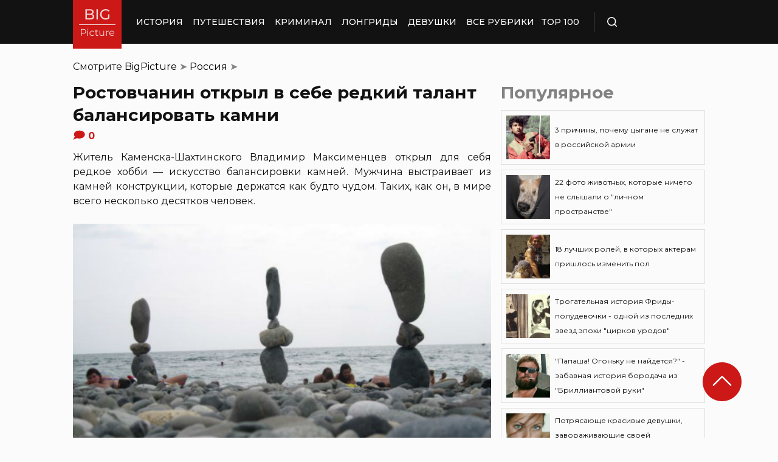

--- FILE ---
content_type: text/html; charset=UTF-8
request_url: https://bigpicture.ru/rostovchanin-otkryl-v-sebe-redkij-talant-balansirovat-kamni/
body_size: 28837
content:
<!DOCTYPE html>
<html lang="ru" class="no-js">
<head><meta charset="UTF-8"><script>if(navigator.userAgent.match(/MSIE|Internet Explorer/i)||navigator.userAgent.match(/Trident\/7\..*?rv:11/i)){var href=document.location.href;if(!href.match(/[?&]nowprocket/)){if(href.indexOf("?")==-1){if(href.indexOf("#")==-1){document.location.href=href+"?nowprocket=1"}else{document.location.href=href.replace("#","?nowprocket=1#")}}else{if(href.indexOf("#")==-1){document.location.href=href+"&nowprocket=1"}else{document.location.href=href.replace("#","&nowprocket=1#")}}}}</script><script>class RocketLazyLoadScripts{constructor(e){this.triggerEvents=e,this.eventOptions={passive:!0},this.userEventListener=this.triggerListener.bind(this),this.delayedScripts={normal:[],async:[],defer:[]},this.allJQueries=[]}_addUserInteractionListener(e){this.triggerEvents.forEach((t=>window.addEventListener(t,e.userEventListener,e.eventOptions)))}_removeUserInteractionListener(e){this.triggerEvents.forEach((t=>window.removeEventListener(t,e.userEventListener,e.eventOptions)))}triggerListener(){this._removeUserInteractionListener(this),"loading"===document.readyState?document.addEventListener("DOMContentLoaded",this._loadEverythingNow.bind(this)):this._loadEverythingNow()}async _loadEverythingNow(){this._delayEventListeners(),this._delayJQueryReady(this),this._handleDocumentWrite(),this._registerAllDelayedScripts(),this._preloadAllScripts(),await this._loadScriptsFromList(this.delayedScripts.normal),await this._loadScriptsFromList(this.delayedScripts.defer),await this._loadScriptsFromList(this.delayedScripts.async),await this._triggerDOMContentLoaded(),await this._triggerWindowLoad(),window.dispatchEvent(new Event("rocket-allScriptsLoaded"))}_registerAllDelayedScripts(){document.querySelectorAll("script[type=rocketlazyloadscript]").forEach((e=>{e.hasAttribute("src")?e.hasAttribute("async")&&!1!==e.async?this.delayedScripts.async.push(e):e.hasAttribute("defer")&&!1!==e.defer||"module"===e.getAttribute("data-rocket-type")?this.delayedScripts.defer.push(e):this.delayedScripts.normal.push(e):this.delayedScripts.normal.push(e)}))}async _transformScript(e){return await this._requestAnimFrame(),new Promise((t=>{const n=document.createElement("script");let r;[...e.attributes].forEach((e=>{let t=e.nodeName;"type"!==t&&("data-rocket-type"===t&&(t="type",r=e.nodeValue),n.setAttribute(t,e.nodeValue))})),e.hasAttribute("src")?(n.addEventListener("load",t),n.addEventListener("error",t)):(n.text=e.text,t()),e.parentNode.replaceChild(n,e)}))}async _loadScriptsFromList(e){const t=e.shift();return t?(await this._transformScript(t),this._loadScriptsFromList(e)):Promise.resolve()}_preloadAllScripts(){var e=document.createDocumentFragment();[...this.delayedScripts.normal,...this.delayedScripts.defer,...this.delayedScripts.async].forEach((t=>{const n=t.getAttribute("src");if(n){const t=document.createElement("link");t.href=n,t.rel="preload",t.as="script",e.appendChild(t)}})),document.head.appendChild(e)}_delayEventListeners(){let e={};function t(t,n){!function(t){function n(n){return e[t].eventsToRewrite.indexOf(n)>=0?"rocket-"+n:n}e[t]||(e[t]={originalFunctions:{add:t.addEventListener,remove:t.removeEventListener},eventsToRewrite:[]},t.addEventListener=function(){arguments[0]=n(arguments[0]),e[t].originalFunctions.add.apply(t,arguments)},t.removeEventListener=function(){arguments[0]=n(arguments[0]),e[t].originalFunctions.remove.apply(t,arguments)})}(t),e[t].eventsToRewrite.push(n)}function n(e,t){let n=e[t];Object.defineProperty(e,t,{get:()=>n||function(){},set(r){e["rocket"+t]=n=r}})}t(document,"DOMContentLoaded"),t(window,"DOMContentLoaded"),t(window,"load"),t(window,"pageshow"),t(document,"readystatechange"),n(document,"onreadystatechange"),n(window,"onload"),n(window,"onpageshow")}_delayJQueryReady(e){let t=window.jQuery;Object.defineProperty(window,"jQuery",{get:()=>t,set(n){if(n&&n.fn&&!e.allJQueries.includes(n)){n.fn.ready=n.fn.init.prototype.ready=function(t){e.domReadyFired?t.bind(document)(n):document.addEventListener("rocket-DOMContentLoaded",(()=>t.bind(document)(n)))};const t=n.fn.on;n.fn.on=n.fn.init.prototype.on=function(){if(this[0]===window){function e(e){return e.split(" ").map((e=>"load"===e||0===e.indexOf("load.")?"rocket-jquery-load":e)).join(" ")}"string"==typeof arguments[0]||arguments[0]instanceof String?arguments[0]=e(arguments[0]):"object"==typeof arguments[0]&&Object.keys(arguments[0]).forEach((t=>{delete Object.assign(arguments[0],{[e(t)]:arguments[0][t]})[t]}))}return t.apply(this,arguments),this},e.allJQueries.push(n)}t=n}})}async _triggerDOMContentLoaded(){this.domReadyFired=!0,await this._requestAnimFrame(),document.dispatchEvent(new Event("rocket-DOMContentLoaded")),await this._requestAnimFrame(),window.dispatchEvent(new Event("rocket-DOMContentLoaded")),await this._requestAnimFrame(),document.dispatchEvent(new Event("rocket-readystatechange")),await this._requestAnimFrame(),document.rocketonreadystatechange&&document.rocketonreadystatechange()}async _triggerWindowLoad(){await this._requestAnimFrame(),window.dispatchEvent(new Event("rocket-load")),await this._requestAnimFrame(),window.rocketonload&&window.rocketonload(),await this._requestAnimFrame(),this.allJQueries.forEach((e=>e(window).trigger("rocket-jquery-load"))),window.dispatchEvent(new Event("rocket-pageshow")),await this._requestAnimFrame(),window.rocketonpageshow&&window.rocketonpageshow()}_handleDocumentWrite(){const e=new Map;document.write=document.writeln=function(t){const n=document.currentScript,r=document.createRange(),i=n.parentElement;let o=e.get(n);void 0===o&&(o=n.nextSibling,e.set(n,o));const a=document.createDocumentFragment();r.setStart(a,0),a.appendChild(r.createContextualFragment(t)),i.insertBefore(a,o)}}async _requestAnimFrame(){return new Promise((e=>requestAnimationFrame(e)))}static run(){const e=new RocketLazyLoadScripts(["keydown","mousemove","touchmove","touchstart","touchend","wheel"]);e._addUserInteractionListener(e)}}RocketLazyLoadScripts.run();</script>
    
    <meta http-equiv="X-UA-Compatible" content="IE=edge">
    <meta name="viewport" content="width=device-width, initial-scale=1.0">
    <link rel="icon" type="image/png" href="https://bigpicture.ru/wp-content/themes/bigpicture-new/assets/img/favicon.png">

	<meta name='robots' content='index, follow, max-image-preview:large, max-snippet:-1, max-video-preview:-1' />

	
	<title>Ростовчанин открыл в себе редкий талант балансировать камни &#187; BigPicture.ru</title><style id="rocket-critical-css">.aligncenter{clear:both}html,body,div,span,iframe,h1,h2,p,a,img,ul,li,form,header,nav{margin:0;padding:0;border:0;font-size:100%;vertical-align:baseline}:focus{outline:0}*{outline:none!important;-webkit-box-sizing:border-box!important;box-sizing:border-box!important}header,nav{display:block}body{line-height:1}ul{list-style:none}html{font-size:100%;-webkit-text-size-adjust:100%;-ms-text-size-adjust:100%}img{border:0;-ms-interpolation-mode:bicubic}form{margin:0}button,input{font-size:100%;margin:0;vertical-align:baseline;*vertical-align:middle}button,input{line-height:normal}button{text-transform:none}button{-webkit-appearance:button;*overflow:visible}button::-moz-focus-inner,input::-moz-focus-inner{border:0;padding:0}html,button,input{color:#414141}img{vertical-align:middle}.fix{width:100%;max-width:1040px;margin:0 auto}body{background:#f2f2f245}*{-webkit-box-sizing:border-box!important;box-sizing:border-box!important;-webkit-font-smoothing:antialiased;-moz-osx-font-smoothing:grayscale;color:#121212;font-family:'Montserrat',sans-serif;-moz-text-size-adjust:none;-webkit-text-size-adjust:none;-ms-text-size-adjust:none;outline:none!important}a{text-decoration:none}h1,.h1{font-weight:bold;font-size:24px;line-height:133%;text-align:left}h2{font-weight:bold;font-size:20px;line-height:150%}.header{background:#121212;max-height:72px;z-index:2;position:relative}.header_side{-webkit-box-align:center;-ms-flex-align:center;align-items:center;display:-webkit-box;display:-ms-flexbox;display:flex;height:100%}.header .fix{display:-webkit-box;display:-ms-flexbox;display:flex;height:72px;-webkit-box-align:center;-ms-flex-align:center;align-items:center;position:relative;background:inherit}.header_logo{height:80px;width:80px;min-width:80px;-ms-flex-item-align:start;align-self:flex-start;margin-right:24px}.header_logo img{width:100%;height:auto}@media (min-width:1041px){.header_menu{display:flex}}.header_menu ul{display:-webkit-box;display:-ms-flexbox;display:flex;-webkit-box-align:center;-ms-flex-align:center;align-items:center}.header_menu ul li:not(:last-child){margin-right:16px}.header_menu ul li a{color:#FFFFFF;font-weight:500;font-size:14px;line-height:171%;position:relative;white-space:nowrap;display:block;padding:25px 0;text-transform:uppercase}@media (min-width:1041px){.header_menu ul li a:not(.nohover):before{content:'';position:absolute;left:50%;-webkit-transform:translateX(-50%);transform:translateX(-50%);bottom:0;width:0;border-bottom:4px solid #F06313;opacity:0}}.header .additional_link{width:84px;height:100%;display:-webkit-box;display:-ms-flexbox;display:flex;-webkit-box-pack:center;-ms-flex-pack:center;justify-content:center;-webkit-box-align:center;-ms-flex-align:center;align-items:center}.header_search{padding-left:21px;height:32px;border-left:1px solid #4B4B4B;display:-webkit-box;display:-ms-flexbox;display:flex;margin-left:14px;-webkit-box-align:center;-ms-flex-align:center;align-items:center}.header_search_icon{height:16px;width:16px;min-width:16px}.header_search__search_icon{opacity:1}.header_search__close_icon{opacity:0}.search_form{position:absolute;left:0;top:0;z-index:-1;background:#121212;height:100%;display:-webkit-box;display:-ms-flexbox;display:flex;padding:20px;width:100%}.search_form input{background-color:#2e2e2e;color:#fff;font-weight:500;font-size:14px;line-height:24px;border:none;width:85%;display:-webkit-box;display:-ms-flexbox;display:flex;-webkit-box-align:center;-ms-flex-align:center;align-items:center;padding:10px 5px}.search_form button{background:#CC1917;font-weight:500;font-size:14px;display:-webkit-box;display:-ms-flexbox;display:flex;-webkit-box-align:center;-ms-flex-align:center;align-items:center;-webkit-box-pack:center;-ms-flex-pack:center;justify-content:center;line-height:24px;border:none;color:#FFFFFF;width:15%;padding:10px 5px}.hamb{min-width:16px;left:0;width:16px;height:12px;position:relative;-webkit-transform:rotate(0deg);transform:rotate(0deg);display:none;z-index:8}.hamb span{display:block;position:absolute;height:2px;width:100%;background:#FFFFFF;border-radius:1px;opacity:1;left:0;-webkit-transform:rotate(0deg);transform:rotate(0deg)}.hamb span:nth-child(1){top:0}.hamb span:nth-child(2),.hamb span:nth-child(3){top:50%;margin-top:-1px}.hamb span:nth-child(4){bottom:0}.article{font-size:14px;line-height:1.5;font-style:normal;font-weight:normal;display:-webkit-box;display:-ms-flexbox;display:flex;-webkit-box-align:start;-ms-flex-align:start;align-items:flex-start;margin-bottom:72px;margin-top:72px}.article__left_side{max-width:calc(100% - (336px + 16px));flex:2.048}.article__right_side{margin-left:16px;width:100%;flex:1;position:relative}.article__right_side .h1{color:#828282;margin-bottom:16px}.article__right_side .small_cards{margin-bottom:24px}.article__right_side .small_cards__item{padding:8px;display:-webkit-box;display:-ms-flexbox;display:flex;-webkit-box-align:center;-ms-flex-align:center;align-items:center;border:1px solid #DFDFDF;position:relative;text-decoration:none}.article__right_side .small_cards__item:not(:last-child){margin-bottom:8px}.article__right_side .small_cards__item .image{display:inline-block;width:72px;min-width:72px;height:72px;margin-right:8px}.article__right_side .small_cards__item .image img{width:100%;height:100%;-o-object-fit:cover;object-fit:cover;-o-object-position:center;object-position:center}.article__right_side .small_cards__item .title{font-size:12px;line-height:24px}.article p{font-size:16px;line-height:24px;font-style:normal;font-weight:400;margin-bottom:25px;text-align:justify}.article .p span{display:inherit}.article img{max-width:100%;height:auto}.article h1,.article .h1{font-weight:bold;font-size:28px;margin-bottom:32px}.article h2{font-weight:bold;font-size:22px;line-height:160%;margin-bottom:1em;margin-top:1em}.article a,.article a:visited{-webkit-text-decoration-line:underline;text-decoration-line:underline;color:#F06313}.article__left_side img{display:block;margin:10px 0}img.image_full_width{width:100%}#button_up{width:64px;height:64px;position:fixed;outline:none;right:60px;bottom:60px}.article__right_side .h1{margin-bottom:15px;margin-top:0}@media (max-width:1040px){.fix{width:90%}.hamb{display:inline-block;margin-left:24px}.mobile_menu.header_side{position:absolute;left:0;width:100%;background:#1B1B1B;-webkit-box-orient:vertical;-webkit-box-direction:normal;-ms-flex-direction:column;flex-direction:column;-webkit-box-align:center;-ms-flex-align:center;align-items:center;top:100%;z-index:-1;height:auto;-webkit-transform:translateY(-150%);transform:translateY(-150%)}.header{max-height:64px}.header_logo{width:72px;min-width:72px;height:72px}.header .fix{-webkit-box-pack:justify;-ms-flex-pack:justify;justify-content:space-between;height:64px}.header .fix:before,.header .fix:after{content:'';background:inherit;top:0;bottom:0;width:5vw;position:absolute}.header .fix:before{right:100%}.header .fix:after{left:100%}.header_search{border:none;padding:0;margin:0}.header_menu{width:100%}.header_menu ul{-webkit-box-orient:vertical;-webkit-box-direction:normal;-ms-flex-direction:column;flex-direction:column;-webkit-box-align:center;-ms-flex-align:center;align-items:center;background:#1B1B1B;padding-top:16px;width:100vw;margin-left:-5vw}.header_menu ul li{width:inherit}.header_menu ul li:not(:last-child){margin-right:0}.header_menu ul li a{padding:17px 0;text-align:center;background:#1B1B1B;width:inherit;display:-webkit-box;display:-ms-flexbox;display:flex;-webkit-box-align:center;-ms-flex-align:center;align-items:center;-webkit-box-pack:center;-ms-flex-pack:center;justify-content:center}.header .additional_link{height:auto;min-height:72px;margin:0;position:relative;background:#1B1B1B;width:100vw;display:-webkit-box;display:-ms-flexbox;display:flex;-webkit-box-orient:vertical;-webkit-box-direction:normal;-ms-flex-direction:column;flex-direction:column}.article__right_side{display:none}.article__left_side{max-width:100%}.article{margin:56px 0}}@media (max-width:660px){#button_up{display:none!important}.header{max-height:56px}.header .fix{height:56px}.header_logo{width:64px;min-width:64px;height:64px}}.article{margin-top:0px}#breadcrumbs{margin-top:50px;margin-bottom:16px}#breadcrumbs span{color:#828282}#breadcrumbs a{text-decoration:none;color:#000}.single #breadcrumbs .breadcrumb_last{display:none}#button_up{z-index:100}.origin_post{font-size:16px;line-height:24px;font-style:normal;font-weight:400;text-align:justify}</style><link rel="preload" as="style" href="https://fonts.googleapis.com/css2?family=Montserrat%3Aital%2Cwght%400%2C400%3B0%2C500%3B0%2C600%3B0%2C700%3B1%2C400%3B1%2C500&#038;ver=4a623c01403b6241a15e72195e745b4e&#038;display=swap" /><link rel="stylesheet" href="https://fonts.googleapis.com/css2?family=Montserrat%3Aital%2Cwght%400%2C400%3B0%2C500%3B0%2C600%3B0%2C700%3B1%2C400%3B1%2C500&#038;ver=4a623c01403b6241a15e72195e745b4e&#038;display=swap" media="print" onload="this.media='all'" /><noscript><link rel="preload" href="https://fonts.googleapis.com/css2?family=Montserrat%3Aital%2Cwght%400%2C400%3B0%2C500%3B0%2C600%3B0%2C700%3B1%2C400%3B1%2C500&#038;ver=4a623c01403b6241a15e72195e745b4e&#038;display=swap" data-rocket-async="style" as="style" onload="this.onload=null;this.rel='stylesheet'" /></noscript>
	<meta name="description" content="Но занимается этим только на отдыхе" />
	<link rel="canonical" href="https://bigpicture.ru/rostovchanin-otkryl-v-sebe-redkij-talant-balansirovat-kamni/" />
	<meta property="og:locale" content="ru_RU" />
	<meta property="og:type" content="article" />
	<meta property="og:title" content="Ростовчанин открыл в себе редкий талант балансировать камни" />
	<meta property="og:description" content="Житель Каменска-Шахтинского Владимир Максименцев открыл для себя редкое хобби — искусство балансировки камней. Мужчина выстраивает из камней конструкции," />
	<meta property="og:url" content="https://bigpicture.ru/rostovchanin-otkryl-v-sebe-redkij-talant-balansirovat-kamni/" />
	<meta property="og:site_name" content="БигПикча НОВОСТИ В ФОТОГРАФИЯХ" />
	<meta property="article:author" content="phiesta" />
	<meta property="article:published_time" content="2020-11-23T10:20:20+00:00" />
	<meta property="article:modified_time" content="2021-11-29T22:19:39+00:00" />
	<meta property="og:image" content="https://bigpicture.ru/wp-content/uploads/2018/01/z25.jpg" />
	<meta property="og:image:width" content="700" />
	<meta property="og:image:height" content="432" />
	<meta property="og:image:type" content="image/jpeg" />
	<meta name="author" content="phiesta" />
	<meta name="twitter:card" content="summary_large_image" />
	<meta name="twitter:label1" content="Написано автором" />
	<meta name="twitter:data1" content="phiesta" />
	<script type="application/ld+json" class="yoast-schema-graph">{"@context":"https://schema.org","@graph":[{"@type":"Article","@id":"https://bigpicture.ru/rostovchanin-otkryl-v-sebe-redkij-talant-balansirovat-kamni/#article","isPartOf":{"@id":"https://bigpicture.ru/rostovchanin-otkryl-v-sebe-redkij-talant-balansirovat-kamni/"},"author":{"name":"phiesta","@id":"https://bigpicture.ru/#/schema/person/79f9dc793b37e34b38f3df32d147d823"},"headline":"Ростовчанин открыл в себе редкий талант балансировать камни","datePublished":"2020-11-23T10:20:20+00:00","dateModified":"2021-11-29T22:19:39+00:00","mainEntityOfPage":{"@id":"https://bigpicture.ru/rostovchanin-otkryl-v-sebe-redkij-talant-balansirovat-kamni/"},"wordCount":362,"publisher":{"@id":"https://bigpicture.ru/#organization"},"image":{"@id":"https://bigpicture.ru/rostovchanin-otkryl-v-sebe-redkij-talant-balansirovat-kamni/#primaryimage"},"thumbnailUrl":"https://bigpicture.ru/wp-content/uploads/2018/01/m24.jpg","keywords":["баланс","камни","скульптуры","умелец"],"articleSection":["Россия"],"inLanguage":"ru-RU"},{"@type":"WebPage","@id":"https://bigpicture.ru/rostovchanin-otkryl-v-sebe-redkij-talant-balansirovat-kamni/","url":"https://bigpicture.ru/rostovchanin-otkryl-v-sebe-redkij-talant-balansirovat-kamni/","name":"Ростовчанин открыл в себе редкий талант балансировать камни &#187; BigPicture.ru","isPartOf":{"@id":"https://bigpicture.ru/#website"},"primaryImageOfPage":{"@id":"https://bigpicture.ru/rostovchanin-otkryl-v-sebe-redkij-talant-balansirovat-kamni/#primaryimage"},"image":{"@id":"https://bigpicture.ru/rostovchanin-otkryl-v-sebe-redkij-talant-balansirovat-kamni/#primaryimage"},"thumbnailUrl":"https://bigpicture.ru/wp-content/uploads/2018/01/m24.jpg","datePublished":"2020-11-23T10:20:20+00:00","dateModified":"2021-11-29T22:19:39+00:00","description":"Житель Каменска-Шахтинского Владимир Максименцев открыл для себя редкое хобби — искусство балансировки камней. Мужчина выстраивает из камней конструкции,","breadcrumb":{"@id":"https://bigpicture.ru/rostovchanin-otkryl-v-sebe-redkij-talant-balansirovat-kamni/#breadcrumb"},"inLanguage":"ru-RU","potentialAction":[{"@type":"ReadAction","target":["https://bigpicture.ru/rostovchanin-otkryl-v-sebe-redkij-talant-balansirovat-kamni/"]}]},{"@type":"ImageObject","inLanguage":"ru-RU","@id":"https://bigpicture.ru/rostovchanin-otkryl-v-sebe-redkij-talant-balansirovat-kamni/#primaryimage","url":"https://bigpicture.ru/wp-content/uploads/2018/01/m24.jpg","contentUrl":"https://bigpicture.ru/wp-content/uploads/2018/01/m24.jpg","width":700,"height":432},{"@type":"BreadcrumbList","@id":"https://bigpicture.ru/rostovchanin-otkryl-v-sebe-redkij-talant-balansirovat-kamni/#breadcrumb","itemListElement":[{"@type":"ListItem","position":1,"name":"BigPicture","item":"https://bigpicture.ru/"},{"@type":"ListItem","position":2,"name":"Россия","item":"https://bigpicture.ru/category/rossiya/"},{"@type":"ListItem","position":3,"name":"Ростовчанин открыл в себе редкий талант балансировать камни"}]},{"@type":"WebSite","@id":"https://bigpicture.ru/#website","url":"https://bigpicture.ru/","name":"БигПикча НОВОСТИ В ФОТОГРАФИЯХ","description":"Фоторепортажи, фотопроекты, полезные статьи, интересные истории, лонгриды, тесты, мемы","publisher":{"@id":"https://bigpicture.ru/#organization"},"potentialAction":[{"@type":"SearchAction","target":{"@type":"EntryPoint","urlTemplate":"https://bigpicture.ru/?s={search_term_string}"},"query-input":"required name=search_term_string"}],"inLanguage":"ru-RU"},{"@type":"Organization","@id":"https://bigpicture.ru/#organization","name":"BigPicture.ru Новости в фотографиях","url":"https://bigpicture.ru/","logo":{"@type":"ImageObject","inLanguage":"ru-RU","@id":"https://bigpicture.ru/#/schema/logo/image/","url":"https://bigpicture.ru/wp-content/uploads/2021/10/bigpicture_ru_bigpiclogo.png","contentUrl":"https://bigpicture.ru/wp-content/uploads/2021/10/bigpicture_ru_bigpiclogo.png","width":989,"height":689,"caption":"BigPicture.ru Новости в фотографиях"},"image":{"@id":"https://bigpicture.ru/#/schema/logo/image/"}},{"@type":"Person","@id":"https://bigpicture.ru/#/schema/person/79f9dc793b37e34b38f3df32d147d823","name":"phiesta","image":{"@type":"ImageObject","inLanguage":"ru-RU","@id":"https://bigpicture.ru/#/schema/person/image/","url":"https://secure.gravatar.com/avatar/b318a7d58a7e633b6bd20dce33175c71a098fb0308503b74243a8bf128f70327?s=96&d=mm&r=g","contentUrl":"https://secure.gravatar.com/avatar/b318a7d58a7e633b6bd20dce33175c71a098fb0308503b74243a8bf128f70327?s=96&d=mm&r=g","caption":"phiesta"},"sameAs":["phiesta"]}]}</script>
	


<link rel='dns-prefetch' href='//fonts.googleapis.com' />
<link href='https://fonts.gstatic.com' crossorigin rel='preconnect' />
<link rel="alternate" title="oEmbed (JSON)" type="application/json+oembed" href="https://bigpicture.ru/wp-json/oembed/1.0/embed?url=https%3A%2F%2Fbigpicture.ru%2Frostovchanin-otkryl-v-sebe-redkij-talant-balansirovat-kamni%2F" />
<link rel="alternate" title="oEmbed (XML)" type="text/xml+oembed" href="https://bigpicture.ru/wp-json/oembed/1.0/embed?url=https%3A%2F%2Fbigpicture.ru%2Frostovchanin-otkryl-v-sebe-redkij-talant-balansirovat-kamni%2F&#038;format=xml" />
<style id='wp-img-auto-sizes-contain-inline-css' type='text/css'>
img:is([sizes=auto i],[sizes^="auto," i]){contain-intrinsic-size:3000px 1500px}
/*# sourceURL=wp-img-auto-sizes-contain-inline-css */
</style>
<style id='wp-emoji-styles-inline-css' type='text/css'>

	img.wp-smiley, img.emoji {
		display: inline !important;
		border: none !important;
		box-shadow: none !important;
		height: 1em !important;
		width: 1em !important;
		margin: 0 0.07em !important;
		vertical-align: -0.1em !important;
		background: none !important;
		padding: 0 !important;
	}
/*# sourceURL=wp-emoji-styles-inline-css */
</style>
<style id='wp-block-library-inline-css' type='text/css'>
:root{--wp-block-synced-color:#7a00df;--wp-block-synced-color--rgb:122,0,223;--wp-bound-block-color:var(--wp-block-synced-color);--wp-editor-canvas-background:#ddd;--wp-admin-theme-color:#007cba;--wp-admin-theme-color--rgb:0,124,186;--wp-admin-theme-color-darker-10:#006ba1;--wp-admin-theme-color-darker-10--rgb:0,107,160.5;--wp-admin-theme-color-darker-20:#005a87;--wp-admin-theme-color-darker-20--rgb:0,90,135;--wp-admin-border-width-focus:2px}@media (min-resolution:192dpi){:root{--wp-admin-border-width-focus:1.5px}}.wp-element-button{cursor:pointer}:root .has-very-light-gray-background-color{background-color:#eee}:root .has-very-dark-gray-background-color{background-color:#313131}:root .has-very-light-gray-color{color:#eee}:root .has-very-dark-gray-color{color:#313131}:root .has-vivid-green-cyan-to-vivid-cyan-blue-gradient-background{background:linear-gradient(135deg,#00d084,#0693e3)}:root .has-purple-crush-gradient-background{background:linear-gradient(135deg,#34e2e4,#4721fb 50%,#ab1dfe)}:root .has-hazy-dawn-gradient-background{background:linear-gradient(135deg,#faaca8,#dad0ec)}:root .has-subdued-olive-gradient-background{background:linear-gradient(135deg,#fafae1,#67a671)}:root .has-atomic-cream-gradient-background{background:linear-gradient(135deg,#fdd79a,#004a59)}:root .has-nightshade-gradient-background{background:linear-gradient(135deg,#330968,#31cdcf)}:root .has-midnight-gradient-background{background:linear-gradient(135deg,#020381,#2874fc)}:root{--wp--preset--font-size--normal:16px;--wp--preset--font-size--huge:42px}.has-regular-font-size{font-size:1em}.has-larger-font-size{font-size:2.625em}.has-normal-font-size{font-size:var(--wp--preset--font-size--normal)}.has-huge-font-size{font-size:var(--wp--preset--font-size--huge)}.has-text-align-center{text-align:center}.has-text-align-left{text-align:left}.has-text-align-right{text-align:right}.has-fit-text{white-space:nowrap!important}#end-resizable-editor-section{display:none}.aligncenter{clear:both}.items-justified-left{justify-content:flex-start}.items-justified-center{justify-content:center}.items-justified-right{justify-content:flex-end}.items-justified-space-between{justify-content:space-between}.screen-reader-text{border:0;clip-path:inset(50%);height:1px;margin:-1px;overflow:hidden;padding:0;position:absolute;width:1px;word-wrap:normal!important}.screen-reader-text:focus{background-color:#ddd;clip-path:none;color:#444;display:block;font-size:1em;height:auto;left:5px;line-height:normal;padding:15px 23px 14px;text-decoration:none;top:5px;width:auto;z-index:100000}html :where(.has-border-color){border-style:solid}html :where([style*=border-top-color]){border-top-style:solid}html :where([style*=border-right-color]){border-right-style:solid}html :where([style*=border-bottom-color]){border-bottom-style:solid}html :where([style*=border-left-color]){border-left-style:solid}html :where([style*=border-width]){border-style:solid}html :where([style*=border-top-width]){border-top-style:solid}html :where([style*=border-right-width]){border-right-style:solid}html :where([style*=border-bottom-width]){border-bottom-style:solid}html :where([style*=border-left-width]){border-left-style:solid}html :where(img[class*=wp-image-]){height:auto;max-width:100%}:where(figure){margin:0 0 1em}html :where(.is-position-sticky){--wp-admin--admin-bar--position-offset:var(--wp-admin--admin-bar--height,0px)}@media screen and (max-width:600px){html :where(.is-position-sticky){--wp-admin--admin-bar--position-offset:0px}}

/*# sourceURL=wp-block-library-inline-css */
</style><style id='global-styles-inline-css' type='text/css'>
:root{--wp--preset--aspect-ratio--square: 1;--wp--preset--aspect-ratio--4-3: 4/3;--wp--preset--aspect-ratio--3-4: 3/4;--wp--preset--aspect-ratio--3-2: 3/2;--wp--preset--aspect-ratio--2-3: 2/3;--wp--preset--aspect-ratio--16-9: 16/9;--wp--preset--aspect-ratio--9-16: 9/16;--wp--preset--color--black: #000000;--wp--preset--color--cyan-bluish-gray: #abb8c3;--wp--preset--color--white: #ffffff;--wp--preset--color--pale-pink: #f78da7;--wp--preset--color--vivid-red: #cf2e2e;--wp--preset--color--luminous-vivid-orange: #ff6900;--wp--preset--color--luminous-vivid-amber: #fcb900;--wp--preset--color--light-green-cyan: #7bdcb5;--wp--preset--color--vivid-green-cyan: #00d084;--wp--preset--color--pale-cyan-blue: #8ed1fc;--wp--preset--color--vivid-cyan-blue: #0693e3;--wp--preset--color--vivid-purple: #9b51e0;--wp--preset--gradient--vivid-cyan-blue-to-vivid-purple: linear-gradient(135deg,rgb(6,147,227) 0%,rgb(155,81,224) 100%);--wp--preset--gradient--light-green-cyan-to-vivid-green-cyan: linear-gradient(135deg,rgb(122,220,180) 0%,rgb(0,208,130) 100%);--wp--preset--gradient--luminous-vivid-amber-to-luminous-vivid-orange: linear-gradient(135deg,rgb(252,185,0) 0%,rgb(255,105,0) 100%);--wp--preset--gradient--luminous-vivid-orange-to-vivid-red: linear-gradient(135deg,rgb(255,105,0) 0%,rgb(207,46,46) 100%);--wp--preset--gradient--very-light-gray-to-cyan-bluish-gray: linear-gradient(135deg,rgb(238,238,238) 0%,rgb(169,184,195) 100%);--wp--preset--gradient--cool-to-warm-spectrum: linear-gradient(135deg,rgb(74,234,220) 0%,rgb(151,120,209) 20%,rgb(207,42,186) 40%,rgb(238,44,130) 60%,rgb(251,105,98) 80%,rgb(254,248,76) 100%);--wp--preset--gradient--blush-light-purple: linear-gradient(135deg,rgb(255,206,236) 0%,rgb(152,150,240) 100%);--wp--preset--gradient--blush-bordeaux: linear-gradient(135deg,rgb(254,205,165) 0%,rgb(254,45,45) 50%,rgb(107,0,62) 100%);--wp--preset--gradient--luminous-dusk: linear-gradient(135deg,rgb(255,203,112) 0%,rgb(199,81,192) 50%,rgb(65,88,208) 100%);--wp--preset--gradient--pale-ocean: linear-gradient(135deg,rgb(255,245,203) 0%,rgb(182,227,212) 50%,rgb(51,167,181) 100%);--wp--preset--gradient--electric-grass: linear-gradient(135deg,rgb(202,248,128) 0%,rgb(113,206,126) 100%);--wp--preset--gradient--midnight: linear-gradient(135deg,rgb(2,3,129) 0%,rgb(40,116,252) 100%);--wp--preset--font-size--small: 13px;--wp--preset--font-size--medium: 20px;--wp--preset--font-size--large: 36px;--wp--preset--font-size--x-large: 42px;--wp--preset--spacing--20: 0.44rem;--wp--preset--spacing--30: 0.67rem;--wp--preset--spacing--40: 1rem;--wp--preset--spacing--50: 1.5rem;--wp--preset--spacing--60: 2.25rem;--wp--preset--spacing--70: 3.38rem;--wp--preset--spacing--80: 5.06rem;--wp--preset--shadow--natural: 6px 6px 9px rgba(0, 0, 0, 0.2);--wp--preset--shadow--deep: 12px 12px 50px rgba(0, 0, 0, 0.4);--wp--preset--shadow--sharp: 6px 6px 0px rgba(0, 0, 0, 0.2);--wp--preset--shadow--outlined: 6px 6px 0px -3px rgb(255, 255, 255), 6px 6px rgb(0, 0, 0);--wp--preset--shadow--crisp: 6px 6px 0px rgb(0, 0, 0);}:where(.is-layout-flex){gap: 0.5em;}:where(.is-layout-grid){gap: 0.5em;}body .is-layout-flex{display: flex;}.is-layout-flex{flex-wrap: wrap;align-items: center;}.is-layout-flex > :is(*, div){margin: 0;}body .is-layout-grid{display: grid;}.is-layout-grid > :is(*, div){margin: 0;}:where(.wp-block-columns.is-layout-flex){gap: 2em;}:where(.wp-block-columns.is-layout-grid){gap: 2em;}:where(.wp-block-post-template.is-layout-flex){gap: 1.25em;}:where(.wp-block-post-template.is-layout-grid){gap: 1.25em;}.has-black-color{color: var(--wp--preset--color--black) !important;}.has-cyan-bluish-gray-color{color: var(--wp--preset--color--cyan-bluish-gray) !important;}.has-white-color{color: var(--wp--preset--color--white) !important;}.has-pale-pink-color{color: var(--wp--preset--color--pale-pink) !important;}.has-vivid-red-color{color: var(--wp--preset--color--vivid-red) !important;}.has-luminous-vivid-orange-color{color: var(--wp--preset--color--luminous-vivid-orange) !important;}.has-luminous-vivid-amber-color{color: var(--wp--preset--color--luminous-vivid-amber) !important;}.has-light-green-cyan-color{color: var(--wp--preset--color--light-green-cyan) !important;}.has-vivid-green-cyan-color{color: var(--wp--preset--color--vivid-green-cyan) !important;}.has-pale-cyan-blue-color{color: var(--wp--preset--color--pale-cyan-blue) !important;}.has-vivid-cyan-blue-color{color: var(--wp--preset--color--vivid-cyan-blue) !important;}.has-vivid-purple-color{color: var(--wp--preset--color--vivid-purple) !important;}.has-black-background-color{background-color: var(--wp--preset--color--black) !important;}.has-cyan-bluish-gray-background-color{background-color: var(--wp--preset--color--cyan-bluish-gray) !important;}.has-white-background-color{background-color: var(--wp--preset--color--white) !important;}.has-pale-pink-background-color{background-color: var(--wp--preset--color--pale-pink) !important;}.has-vivid-red-background-color{background-color: var(--wp--preset--color--vivid-red) !important;}.has-luminous-vivid-orange-background-color{background-color: var(--wp--preset--color--luminous-vivid-orange) !important;}.has-luminous-vivid-amber-background-color{background-color: var(--wp--preset--color--luminous-vivid-amber) !important;}.has-light-green-cyan-background-color{background-color: var(--wp--preset--color--light-green-cyan) !important;}.has-vivid-green-cyan-background-color{background-color: var(--wp--preset--color--vivid-green-cyan) !important;}.has-pale-cyan-blue-background-color{background-color: var(--wp--preset--color--pale-cyan-blue) !important;}.has-vivid-cyan-blue-background-color{background-color: var(--wp--preset--color--vivid-cyan-blue) !important;}.has-vivid-purple-background-color{background-color: var(--wp--preset--color--vivid-purple) !important;}.has-black-border-color{border-color: var(--wp--preset--color--black) !important;}.has-cyan-bluish-gray-border-color{border-color: var(--wp--preset--color--cyan-bluish-gray) !important;}.has-white-border-color{border-color: var(--wp--preset--color--white) !important;}.has-pale-pink-border-color{border-color: var(--wp--preset--color--pale-pink) !important;}.has-vivid-red-border-color{border-color: var(--wp--preset--color--vivid-red) !important;}.has-luminous-vivid-orange-border-color{border-color: var(--wp--preset--color--luminous-vivid-orange) !important;}.has-luminous-vivid-amber-border-color{border-color: var(--wp--preset--color--luminous-vivid-amber) !important;}.has-light-green-cyan-border-color{border-color: var(--wp--preset--color--light-green-cyan) !important;}.has-vivid-green-cyan-border-color{border-color: var(--wp--preset--color--vivid-green-cyan) !important;}.has-pale-cyan-blue-border-color{border-color: var(--wp--preset--color--pale-cyan-blue) !important;}.has-vivid-cyan-blue-border-color{border-color: var(--wp--preset--color--vivid-cyan-blue) !important;}.has-vivid-purple-border-color{border-color: var(--wp--preset--color--vivid-purple) !important;}.has-vivid-cyan-blue-to-vivid-purple-gradient-background{background: var(--wp--preset--gradient--vivid-cyan-blue-to-vivid-purple) !important;}.has-light-green-cyan-to-vivid-green-cyan-gradient-background{background: var(--wp--preset--gradient--light-green-cyan-to-vivid-green-cyan) !important;}.has-luminous-vivid-amber-to-luminous-vivid-orange-gradient-background{background: var(--wp--preset--gradient--luminous-vivid-amber-to-luminous-vivid-orange) !important;}.has-luminous-vivid-orange-to-vivid-red-gradient-background{background: var(--wp--preset--gradient--luminous-vivid-orange-to-vivid-red) !important;}.has-very-light-gray-to-cyan-bluish-gray-gradient-background{background: var(--wp--preset--gradient--very-light-gray-to-cyan-bluish-gray) !important;}.has-cool-to-warm-spectrum-gradient-background{background: var(--wp--preset--gradient--cool-to-warm-spectrum) !important;}.has-blush-light-purple-gradient-background{background: var(--wp--preset--gradient--blush-light-purple) !important;}.has-blush-bordeaux-gradient-background{background: var(--wp--preset--gradient--blush-bordeaux) !important;}.has-luminous-dusk-gradient-background{background: var(--wp--preset--gradient--luminous-dusk) !important;}.has-pale-ocean-gradient-background{background: var(--wp--preset--gradient--pale-ocean) !important;}.has-electric-grass-gradient-background{background: var(--wp--preset--gradient--electric-grass) !important;}.has-midnight-gradient-background{background: var(--wp--preset--gradient--midnight) !important;}.has-small-font-size{font-size: var(--wp--preset--font-size--small) !important;}.has-medium-font-size{font-size: var(--wp--preset--font-size--medium) !important;}.has-large-font-size{font-size: var(--wp--preset--font-size--large) !important;}.has-x-large-font-size{font-size: var(--wp--preset--font-size--x-large) !important;}
/*# sourceURL=global-styles-inline-css */
</style>

<style id='classic-theme-styles-inline-css' type='text/css'>
/*! This file is auto-generated */
.wp-block-button__link{color:#fff;background-color:#32373c;border-radius:9999px;box-shadow:none;text-decoration:none;padding:calc(.667em + 2px) calc(1.333em + 2px);font-size:1.125em}.wp-block-file__button{background:#32373c;color:#fff;text-decoration:none}
/*# sourceURL=/wp-includes/css/classic-themes.min.css */
</style>

<link rel='preload'  href='https://bigpicture.ru/wp-content/themes/bigpicture-new/assets/css/reset.css?ver=4a623c01403b6241a15e72195e745b4e' data-rocket-async="style" as="style" onload="this.onload=null;this.rel='stylesheet'" type='text/css' media='all' />
<link rel='preload'  href='https://bigpicture.ru/wp-content/themes/bigpicture-new/assets/css/scroll-pagination.css?ver=4a623c01403b6241a15e72195e745b4e' data-rocket-async="style" as="style" onload="this.onload=null;this.rel='stylesheet'" type='text/css' media='all' />
<link rel='preload'  href='https://bigpicture.ru/wp-content/themes/bigpicture-new/assets/css/style.css?ver=4a623c01403b6241a15e72195e745b4e' data-rocket-async="style" as="style" onload="this.onload=null;this.rel='stylesheet'" type='text/css' media='all' />
<link rel='preload'  href='https://bigpicture.ru/wp-content/themes/bigpicture-new/assets/css/media.css?ver=4a623c01403b6241a15e72195e745b4e' data-rocket-async="style" as="style" onload="this.onload=null;this.rel='stylesheet'" type='text/css' media='all' />
<link rel='preload'  href='https://bigpicture.ru/wp-content/themes/bigpicture-new/assets/css/new-style.css?ver=4a623c01403b6241a15e72195e745b4e' data-rocket-async="style" as="style" onload="this.onload=null;this.rel='stylesheet'" type='text/css' media='all' />
<script type="rocketlazyloadscript" data-rocket-type="text/javascript" src="https://bigpicture.ru/wp-includes/js/jquery/jquery.min.js?ver=3.7.1" id="jquery-core-js" defer></script>
<script type="rocketlazyloadscript" data-rocket-type="text/javascript" src="https://bigpicture.ru/wp-includes/js/jquery/jquery-migrate.min.js?ver=3.4.1" id="jquery-migrate-js" defer></script>
<script type="rocketlazyloadscript" data-rocket-type="text/javascript" src="https://bigpicture.ru/wp-content/themes/bigpicture-new/assets/js/custom-scroll-pagination.js?ver=4a623c01403b6241a15e72195e745b4e" id="bp-scroll-pagination-js" defer></script>
<link rel="https://api.w.org/" href="https://bigpicture.ru/wp-json/" /><link rel="alternate" title="JSON" type="application/json" href="https://bigpicture.ru/wp-json/wp/v2/posts/998682" />
<noscript><style id="rocket-lazyload-nojs-css">.rll-youtube-player, [data-lazy-src]{display:none !important;}</style></noscript><script type="rocketlazyloadscript">
/*! loadCSS rel=preload polyfill. [c]2017 Filament Group, Inc. MIT License */
(function(w){"use strict";if(!w.loadCSS){w.loadCSS=function(){}}
var rp=loadCSS.relpreload={};rp.support=(function(){var ret;try{ret=w.document.createElement("link").relList.supports("preload")}catch(e){ret=!1}
return function(){return ret}})();rp.bindMediaToggle=function(link){var finalMedia=link.media||"all";function enableStylesheet(){link.media=finalMedia}
if(link.addEventListener){link.addEventListener("load",enableStylesheet)}else if(link.attachEvent){link.attachEvent("onload",enableStylesheet)}
setTimeout(function(){link.rel="stylesheet";link.media="only x"});setTimeout(enableStylesheet,3000)};rp.poly=function(){if(rp.support()){return}
var links=w.document.getElementsByTagName("link");for(var i=0;i<links.length;i++){var link=links[i];if(link.rel==="preload"&&link.getAttribute("as")==="style"&&!link.getAttribute("data-loadcss")){link.setAttribute("data-loadcss",!0);rp.bindMediaToggle(link)}}};if(!rp.support()){rp.poly();var run=w.setInterval(rp.poly,500);if(w.addEventListener){w.addEventListener("load",function(){rp.poly();w.clearInterval(run)})}else if(w.attachEvent){w.attachEvent("onload",function(){rp.poly();w.clearInterval(run)})}}
if(typeof exports!=="undefined"){exports.loadCSS=loadCSS}
else{w.loadCSS=loadCSS}}(typeof global!=="undefined"?global:this))
</script>
                
	<meta name="msvalidate.01" content="94799B5C7926BDAC31607177FF9416A9" /> 
	<meta name='wmail-verification' content='eb76ebdd61020c1fa54691e6e945ee77' /> 
	<meta name="verify-admitad" content="85aa579eea" /> 
	<meta name="pmail-verification" content="1eb65fdd4af620d88b0a184aeda4e8e0">

	<meta name="cmsmagazine" content="4c8ecdd8a707d4bd711f02b2e5b56053" />

    <script type="rocketlazyloadscript">
        var ajaxurl = 'https://bigpicture.ru/wp-admin/admin-ajax.php';
    </script>

            
        <script async type='text/javascript' src="//s.luxcdn.com/t/195490/360_light.js"></script>
        
    </head>
<body class="wp-singular post-template-default single single-post postid-998682 single-format-standard wp-theme-bigpicture-new">
            
        <script type="rocketlazyloadscript" async src="https://yandex.ru/ads/system/header-bidding.js"></script>
        <script type="rocketlazyloadscript" data-rocket-type="text/javascript" src="https://ads.digitalcaramel.com/js/bigpicture.ru.js" defer></script>
        <script type="rocketlazyloadscript">window.yaContextCb = window.yaContextCb || []</script>
        <script type="rocketlazyloadscript" src="https://yandex.ru/ads/system/context.js" async></script>
        
        
            <script type="rocketlazyloadscript" data-rocket-type="text/javascript" async src="https://relap.io/v7/relap.js" data-relap-token="VbvC8QOH7hPuQ0ZD"></script>
        

        
        
        <script type="rocketlazyloadscript">
        (function(r,G,t){function H(){var a=!1;if(c===c.top)a=e.referrer;else try{a=c.top.location.href}catch(b){a=e.referrer?e.referrer:c.location.href}return a}function I(){var a=!1;if(c===c.top)a=c.location;else try{a=c.top.location.href?c.top.location:!1}catch(b){e.referrer?(a=e,a=a.createElement("a"),a.href=e.referrer):a=c.location}a&&(a=J={href:a.href,host:a.host,hostname:a.hostname,origin:a.origin,pathname:a.pathname,port:a.port,protocol:a.protocol,hash:a.hash,search:a.search});return a}function u(){var a=
        !1;try{a=c.top.document.getElementsByTagName("title")[0].innerHTML}catch(b){}if(!a)try{a=e.getElementsByTagName("title")[0].innerHTML}catch(b){}a&&(a=a.trim().substring(0,256));return a}function z(a){return Object.keys(a).map(function(b){return b+"="+encodeURIComponent(a[b])}).join("&")}function f(a){return"undefined"!=typeof a}function p(a,b){b=f(b)?b:!1;return f(a)?a:b}function A(a,b){return f(b)?(b=Math.pow(10,b),Math.round(a*b)/b):Math.round(a)}function K(a){a=""+a;var b=0,d;for(d=0;d<a.length;d++){var g=
        a.charCodeAt(d);b=(b<<5)-b+g;b|=0}return b}function v(){var a=e.querySelector("script").parentNode;v=function(){return a};return v()}function L(){var a=c;try{a=a.top}catch(g){}var b=!1;try{b=p(a[M])}catch(g){}if(b&&-1!==p(b.contentAlert,-1))a=!!b.contentAlert;else if(b=e,a=null,b){b=b||e;b=b.getElementsByTagName("meta");for(var d=b.length;d--;)if("clickio-content"===p(b[d].name).toLowerCase()&&p(b[d].content)){a="alert"==b[d].content.toLowerCase();break}}return a}function w(){if(h.length&&f(c.yaContextCb)&&
        null!==k.state)for(var a=0;a<h.length;a++)c.yaContextCb.push(h[a]),h.splice(a,1),a--}function q(a){a?l(1):l(0);w();t&&"function"===typeof t&&t(k.state)}function l(a){k.state=a}function B(){var a=L();if(null!==a)return q(!a),!0;a={site_area_id:r};var b=u();b&&(a.title=b);(b=H())&&(a.r=b);(b=I().href)&&(a.l=b);var d=K(z(a));if(f(x[d]))return q(x[d]),!0;var g=!1,m="__lxCstmChk__"+((new Date).getTime()%1E7*100+A(99*Math.random()));c[m]={};c[m].adxAllowed=function(C){g||(g=!0,y&&(clearTimeout(y),y=null),
        x[d]=C,q(C),delete c[m])};a.f=m;a.rt=(new Date).getTime()%1E7*100+A(99*Math.random());var n=e.createElement("script");n.setAttribute("type","text/javascript");n.setAttribute("src","https://luxcdn.com/hbadx/?"+z(a));n.onload=function(){D.removeChild(n)};D.appendChild(n);var y=setTimeout(function(){g||(g=!0,console.log("policy timeout"),q(0),delete c[m])},G)}var e=document,c=window,J=null,M="__lxG__";if(f(c.__clADF__)&&f(c.__clADF__.cmd)&&f(c.__clADF__.cmd.enqueued))return!1;c.__clADF__=c.__clADF__||
        {};var k=c.__clADF__;l(null);k.cmd=k.cmd||[];var h=k.cmd;if(f(Object.defineProperty))Object.defineProperty(h,"enqueued",{enumerable:!1,configurable:!1,writable:!1,value:"static"}),Object.defineProperty(h,"push",{configurable:!0,enumerable:!1,writable:!0,value:function(){var a=Array.prototype.push.apply(this,arguments);w();return a}});else{h.enqueued=!0;var E=function(){w();setTimeout(function(){E()},50)};E()}var F=u(),D=v();l(0);var x={};c.addEventListener("scroll",function(){var a=u();a!==F&&(F=
        a,l(null),B())});B()})(
            195490,
            3000
        );
        </script>

        

        
        <script async type="text/javascript" src="//s.luxcdn.com/t/195490/360_light.js"></script>
        
    
                                        
                
            
    
    <script type="text/javascript">!(function(w,d,s,l,x){w[l]=w[l]||[];w[l].t=w[l].t||new Date().getTime();var f=d.getElementsByTagName(s)[0],j=d.createElement(s);j.async=!0;j.src='//web.tolstoycomments.com/sitejs/app.js?i='+l+'&x='+x+'&t='+w[l].t;f.parentNode.insertBefore(j,f);})(window,document,'script','tolstoycomments','3395');</script>
    

    
    <script type="rocketlazyloadscript" data-rocket-type="text/javascript">
    var _tmr = window._tmr || (window._tmr = []);
    _tmr.push({id: "3083113", type: "pageView", start: (new Date()).getTime()});
    (function (d, w, id) {
    if (d.getElementById(id)) return;
    var ts = d.createElement("script"); ts.type = "text/javascript"; ts.async = true; ts.id = id;
    ts.src = "https://top-fwz1.mail.ru/js/code.js";
    var f = function () {var s = d.getElementsByTagName("script")[0]; s.parentNode.insertBefore(ts, s);};
    if (w.opera == "[object Opera]") { d.addEventListener("DOMContentLoaded", f, false); } else { f(); }
    })(document, window, "topmailru-code");
    </script><noscript><div>
        <img src="https://top-fwz1.mail.ru/counter?id=3083113;js=na" style="border:0;position:absolute;left:-9999px;" alt="Top.Mail.Ru" />
    </div></noscript>
    


    
    <script type="rocketlazyloadscript" data-rocket-type="text/javascript" >
        (function(m,e,t,r,i,k,a){m[i]=m[i]||function(){(m[i].a=m[i].a||[]).push(arguments)};
        m[i].l=1*new Date();k=e.createElement(t),a=e.getElementsByTagName(t)[0],k.async=1,k.src=r,a.parentNode.insertBefore(k,a)})
        (window, document, "script", "https://mc.yandex.ru/metrika/tag.js", "ym");

        ym(46799085, "init", {
                clickmap:true,
                trackLinks:true,
                accurateTrackBounce:true,
                webvisor:true,
                trackHash:true
        });
        </script>
        <noscript><div><img src="https://mc.yandex.ru/watch/46799085" style="position:absolute; left:-9999px;" alt="" /></div></noscript>
        

    
    <script type="rocketlazyloadscript" async src="https://www.googletagmanager.com/gtag/js?id=UA-123181515-1"></script>
    <script type="rocketlazyloadscript">
    window.dataLayer = window.dataLayer || [];
    function gtag(){dataLayer.push(arguments);}
    gtag('js', new Date());
    gtag('config', 'UA-123181515-1');
    </script>
    

    
    <script type="rocketlazyloadscript">
    !function(f,b,e,v,n,t,s)
    {if(f.fbq)return;n=f.fbq=function(){n.callMethod?
    n.callMethod.apply(n,arguments):n.queue.push(arguments)};
    if(!f._fbq)f._fbq=n;n.push=n;n.loaded=!0;n.version='2.0';
    n.queue=[];t=b.createElement(e);t.async=!0;
    t.src=v;s=b.getElementsByTagName(e)[0];
    s.parentNode.insertBefore(t,s)}(window, document,'script',
    'https://connect.facebook.net/en_US/fbevents.js');
    fbq('init', '2166221583599312');
    fbq('track', 'PageView');
    </script>
    <noscript><img height="1" width="1" style="display:none"
    src="https://www.facebook.com/tr?id=2166221583599312&ev=PageView&noscript=1"
    /></noscript>
    

    
    <script type="rocketlazyloadscript">
        window.fbAsyncInit = function() {
            FB.init({
            appId      : '1874543442855321',
            xfbml      : true,
            version    : 'v3.2'
            });
            FB.AppEvents.logPageView();
        };

        (function(d, s, id){
            var js, fjs = d.getElementsByTagName(s)[0];
            if (d.getElementById(id)) {return;}
            js = d.createElement(s); js.id = id;
            js.src = "https://connect.facebook.net/en_US/sdk.js";
            fjs.parentNode.insertBefore(js, fjs);
        }(document, 'script', 'facebook-jssdk'));
    </script>
    

    
    <script async type='text/javascript' src='//s.luxcdn.com/t/195490/360_light.js'></script>
    <script class='__lxGc__' type='text/javascript'>
    ((__lxGc__=window.__lxGc__||{'s':{},'b':0})['s']['_195490']=__lxGc__['s']['_195490']||{'b':{}})['b']['_651250']={'i':__lxGc__.b++};
    </script>

    

    <header class="header">
    <div class="fix">
        <a href="/" class="header_logo">
            <img data-no-lazy="1" src="https://bigpicture.ru/wp-content/themes/bigpicture-new/assets/img/logo.svg" alt="Логотип BigPicture">
        </a>

        <div class="header_side mobile_menu">
            <nav class="header_menu">
                <ul id="menu-main-menu" class=""><li id="menu-item-1406796" class="menu-item menu-item-type-taxonomy menu-item-object-category menu-item-1406796"><a href="https://bigpicture.ru/category/istoriya/">История</a></li>
<li id="menu-item-1406797" class="menu-item menu-item-type-taxonomy menu-item-object-category menu-item-1406797"><a href="https://bigpicture.ru/category/puteshestviya/">Путешествия</a></li>
<li id="menu-item-1807001" class="menu-item menu-item-type-taxonomy menu-item-object-category menu-item-1807001"><a href="https://bigpicture.ru/category/criminal/">Криминал</a></li>
<li id="menu-item-1406799" class="menu-item menu-item-type-taxonomy menu-item-object-category menu-item-1406799"><a href="https://bigpicture.ru/category/longridy/">Лонгриды</a></li>
<li id="menu-item-1807000" class="menu-item menu-item-type-taxonomy menu-item-object-category menu-item-1807000"><a href="https://bigpicture.ru/category/girls/">Девушки</a></li>
<li id="menu-item-1406800" class="menu-item menu-item-type-custom menu-item-object-custom menu-item-1406800"><a href="/rubriki/">Все рубрики</a></li>
</ul>				<ul>
                    <li class="additional_link">
                        <a href="https://bigpicture.ru/top100/" class="">TOP 100</a>
                    </li>
				</ul>
            </nav>
        </div>

        <div class="header_side">
            <div class="header_search">
                <svg class="header_search_icon open_search" width="16" height="16" viewBox="0 0 16 16" fill="none" xmlns="http://www.w3.org/2000/svg">
                    <g class="header_search__close_icon" style="opacity: 0">
                        <rect x="6" y="11.8335" width="16" height="1.5" rx="0.75" transform="rotate(-45 5.10547 17.8335)" fill="white"/>
                        <rect x="25" y="18.8945" width="16" height="1.5" rx="0.75" transform="rotate(-135 17.8335 18.8945)" fill="white"/>
                    </g>
                    <path class="header_search__search_icon" fill-rule="evenodd" clip-rule="evenodd" d="M1.60001 7.2C1.60001 4.10721 4.10722 1.6 7.20004 1.6C10.2928 1.6 12.8001 4.10721 12.8001 7.2C12.8001 8.70863 12.2035 10.0779 11.2334 11.0849C11.2059 11.106 11.1795 11.1291 11.1543 11.1543C11.1291 11.1795 11.106 11.2059 11.0849 11.2334C10.0779 12.2035 8.70864 12.8 7.20004 12.8C4.10722 12.8 1.60001 10.2928 1.60001 7.2ZM11.6942 12.8256C10.4624 13.8108 8.90004 14.4 7.20004 14.4C3.22357 14.4 0 11.1765 0 7.2C0 3.22355 3.22357 0 7.20004 0C11.1765 0 14.4001 3.22355 14.4001 7.2C14.4001 8.90003 13.8109 10.4625 12.8255 11.6942L15.7657 14.6343C16.0781 14.9467 16.0781 15.4533 15.7657 15.7657C15.4533 16.0781 14.9467 16.0781 14.6343 15.7657L11.6942 12.8256Z" fill="white"/>
                </svg>
            </div>

            <div class="hamb">
                <span></span>
                <span></span>
                <span></span>
                <span></span>
            </div>
        </div>

        <form action="/" method="get" class="search_form">
            <input type="text" value="" name="s" id="s" placeholder="Поиск" />
            <button>Поиск</button>
        </form>
    </div>
</header>    <main>
        <div class="fix">

    <p id="breadcrumbs">	Смотрите
<span><span><a href="https://bigpicture.ru/">BigPicture</a></span> ➤ <span><a href="https://bigpicture.ru/category/rossiya/">Россия</a></span> ➤ <span class="breadcrumb_last" aria-current="page">Ростовчанин открыл в себе редкий талант балансировать камни</span></span></p><div class="article">
    
    <div class="article__left_side">

                                            <div class="origin_post">
                
<script type="text/javascript">
	window["tolstoycomments"] = window["tolstoycomments"] || [];
	window["tolstoycomments"].push({
		action: "init",
		values: {
			comment_class: "tolstoycomments-cc"
		}
	});
</script>



<h1>Ростовчанин открыл в себе редкий талант балансировать камни</h1>

<div id="chatcounter" style="display: flex; margin-top: -28px; margin-bottom: 11px; width: fit-content;">
    <svg version="1.1" xmlns="http://www.w3.org/2000/svg" xmlns:xlink="http://www.w3.org/1999/xlink" preserveAspectRatio="xMidYMid meet" viewBox="0 0 50 50" width="20" height="20">
    <defs><path d="M7.5 31.5C5.52 28.94 4.51 25.95 4.51 22.61C4.51 17.72 6.98 13.62 11.65 10.78C15.65 8.34 21.02 6.99 26.75 6.99C34.3 6.99 41.16 9.36 45.11 13.31C47.7 15.9 49.01 19.04 49 22.63C48.99 27.84 46.53 32.21 41.88 35.25C37.87 37.88 32.5 39.33 26.76 39.33C23.29 39.33 19.88 38.79 16.84 37.76C11.81 39.69 4.05 43.6 3.97 43.64C3.77 43.74 2.78 44.24 0.99 45.15C4.9 36.96 7.07 32.41 7.5 31.5ZM12.84 12.72C10.08 14.41 6.79 17.48 6.79 22.61C6.79 25.65 7.77 28.34 9.71 30.59C9.74 30.63 9.9 30.82 10.19 31.16C7.62 36.55 6.19 39.55 5.9 40.15C8.78 38.75 13.18 36.69 16.43 35.48C16.45 35.47 16.58 35.42 16.82 35.33C17.05 35.41 17.18 35.46 17.21 35.47C20.1 36.51 23.4 37.05 26.76 37.05C32.06 37.05 36.99 35.74 40.63 33.35C43.4 31.53 46.71 28.19 46.72 22.63C46.73 19.66 45.64 17.07 43.5 14.92C39.97 11.39 33.71 9.27 26.75 9.27C21.43 9.27 16.49 10.5 12.84 12.72Z" id="c2Dg4qti7n"></path><path d="M47.95 23.12C47.95 31.74 38.3 38.72 26.4 38.72C14.5 38.72 4.85 31.74 4.85 23.12C4.85 14.5 14.5 7.52 26.4 7.52C38.3 7.52 47.95 14.5 47.95 23.12Z" id="fb8ridZnzX"></path><path d="M19.34 28.23C20.68 29.73 18.7 33.68 14.92 37.03C11.14 40.38 6.99 41.88 5.65 40.37C4.31 38.86 6.3 34.92 10.08 31.57C13.86 28.22 18 26.72 19.34 28.23Z" id="e9gEgHHM9"></path></defs><g><g><g><use xlink:href="#c2Dg4qti7n" opacity="1" fill="#cc1917" fill-opacity="1"></use></g><g><use xlink:href="#fb8ridZnzX" opacity="1" fill="#cc1917" fill-opacity="1"></use></g><g><use xlink:href="#e9gEgHHM9" opacity="1" fill="#cc1917" fill-opacity="1"></use></g></g></g></svg>
    <span style="margin-left: 5px; font-weight: 700; color: #cc1917;" class="tolstoycomments-cc" data-url="https://bigpicture.ru/rostovchanin-otkryl-v-sebe-redkij-talant-balansirovat-kamni/">0</span>
</div>

<script type="rocketlazyloadscript">
	function toAnchor(anchor) {
		let id = "#" + anchor;
		let el = document.querySelector(id); // элемент до которого нужно скролить страницу
		    el.scrollIntoView({
                block: 'start', // если start то страница будет прокручена к началу элемента 
                behavior: 'smooth' // отвечает за плавную прокрутку
		    });
	}
	let ChatCounter = document.getElementById('chatcounter');
	ChatCounter.style.cursor = "pointer";
	ChatCounter.onclick = function() { toAnchor("chat"); };
</script>

<p>&#1046;&#1080;&#1090;&#1077;&#1083;&#1100; &#1050;&#1072;&#1084;&#1077;&#1085;&#1089;&#1082;&#1072;-&#1064;&#1072;&#1093;&#1090;&#1080;&#1085;&#1089;&#1082;&#1086;&#1075;&#1086; &#1042;&#1083;&#1072;&#1076;&#1080;&#1084;&#1080;&#1088; &#1052;&#1072;&#1082;&#1089;&#1080;&#1084;&#1077;&#1085;&#1094;&#1077;&#1074; &#1086;&#1090;&#1082;&#1088;&#1099;&#1083; &#1076;&#1083;&#1103; &#1089;&#1077;&#1073;&#1103; &#1088;&#1077;&#1076;&#1082;&#1086;&#1077; &#1093;&#1086;&#1073;&#1073;&#1080; &mdash; &#1080;&#1089;&#1082;&#1091;&#1089;&#1089;&#1090;&#1074;&#1086; &#1073;&#1072;&#1083;&#1072;&#1085;&#1089;&#1080;&#1088;&#1086;&#1074;&#1082;&#1080; &#1082;&#1072;&#1084;&#1085;&#1077;&#1081;. &#1052;&#1091;&#1078;&#1095;&#1080;&#1085;&#1072; &#1074;&#1099;&#1089;&#1090;&#1088;&#1072;&#1080;&#1074;&#1072;&#1077;&#1090; &#1080;&#1079; &#1082;&#1072;&#1084;&#1085;&#1077;&#1081; &#1082;&#1086;&#1085;&#1089;&#1090;&#1088;&#1091;&#1082;&#1094;&#1080;&#1080;, &#1082;&#1086;&#1090;&#1086;&#1088;&#1099;&#1077; &#1076;&#1077;&#1088;&#1078;&#1072;&#1090;&#1089;&#1103; &#1082;&#1072;&#1082; &#1073;&#1091;&#1076;&#1090;&#1086; &#1095;&#1091;&#1076;&#1086;&#1084;. &#1058;&#1072;&#1082;&#1080;&#1093;, &#1082;&#1072;&#1082; &#1086;&#1085;, &#1074; &#1084;&#1080;&#1088;&#1077; &#1074;&#1089;&#1077;&#1075;&#1086; &#1085;&#1077;&#1089;&#1082;&#1086;&#1083;&#1100;&#1082;&#1086; &#1076;&#1077;&#1089;&#1103;&#1090;&#1082;&#1086;&#1074; &#1095;&#1077;&#1083;&#1086;&#1074;&#1077;&#1082;.<p><a href="https://bigpicture.ru/wp-content/uploads/2018/01/z25.jpg"><picture data-class="image-container alignnone size-center wp-image-998760"><img fetchpriority="high" decoding="async" src="https://bigpicture.ru/wp-content/uploads/2018/01/z25.jpg" alt="&#1060;&#1086;&#1090;&#1086;&#1075;&#1088;&#1072;&#1092;&#1080;&#1103;: &#1056;&#1086;&#1089;&#1090;&#1086;&#1074;&#1095;&#1072;&#1085;&#1080;&#1085; &#1086;&#1090;&#1082;&#1088;&#1099;&#1083; &#1074; &#1089;&#1077;&#1073;&#1077; &#1088;&#1077;&#1076;&#1082;&#1080;&#1081; &#1090;&#1072;&#1083;&#1072;&#1085;&#1090; &#1073;&#1072;&#1083;&#1072;&#1085;&#1089;&#1080;&#1088;&#1086;&#1074;&#1072;&#1090;&#1100; &#1082;&#1072;&#1084;&#1085;&#1080; &#8470;1 - BigPicture.ru" width="800" height="426" class="remove-lazy"></picture></a></p><p><a href="https://bigpicture.ru/wp-content/uploads/2018/01/1208.jpg"><picture data-class="image-container alignnone size-full wp-image-998738"><img decoding="async" src="https://bigpicture.ru/wp-content/uploads/2018/01/1208.jpg" alt="&#1060;&#1086;&#1090;&#1086;&#1075;&#1088;&#1072;&#1092;&#1080;&#1103;: &#1056;&#1086;&#1089;&#1090;&#1086;&#1074;&#1095;&#1072;&#1085;&#1080;&#1085; &#1086;&#1090;&#1082;&#1088;&#1099;&#1083; &#1074; &#1089;&#1077;&#1073;&#1077; &#1088;&#1077;&#1076;&#1082;&#1080;&#1081; &#1090;&#1072;&#1083;&#1072;&#1085;&#1090; &#1073;&#1072;&#1083;&#1072;&#1085;&#1089;&#1080;&#1088;&#1086;&#1074;&#1072;&#1090;&#1100; &#1082;&#1072;&#1084;&#1085;&#1080; &#8470;2 - BigPicture.ru" width="600" height="450" class="alignnone size-full wp-image-998738" srcset="https://bigpicture.ru/wp-content/uploads/2018/01/1208.jpg 600w, https://bigpicture.ru/wp-content/uploads/2018/01/1208-300x225.jpg 300w" sizes="(max-width: 600px) 100vw, 600px" /></picture></a></p><p>&#1061;&#1086;&#1073;&#1073;&#1080; &#1087;&#1086;&#1103;&#1074;&#1080;&#1083;&#1086;&#1089;&#1100; &#1091; &#1042;&#1083;&#1072;&#1076;&#1080;&#1084;&#1080;&#1088;&#1072;, &#1082;&#1086;&#1075;&#1076;&#1072; &#1077;&#1084;&#1091; &#1073;&#1099;&#1083;&#1086; &#1091;&#1078;&#1077; &#1073;&#1086;&#1083;&#1100;&#1096;&#1077; 40 &#1083;&#1077;&#1090;: &#1086;&#1085; &#1086;&#1090;&#1076;&#1099;&#1093;&#1072;&#1083; &#1089; &#1089;&#1077;&#1084;&#1100;&#1077;&#1081; &#1085;&#1072; &#1084;&#1086;&#1088;&#1077; &#1080;, &#1095;&#1090;&#1086;&#1073;&#1099; &#1095;&#1077;&#1084;-&#1090;&#1086; &#1079;&#1072;&#1085;&#1103;&#1090;&#1100;&#1089;&#1103;, &#1089;&#1090;&#1072;&#1083; &#1089;&#1086;&#1073;&#1080;&#1088;&#1072;&#1090;&#1100; &#1082;&#1086;&#1085;&#1089;&#1090;&#1088;&#1091;&#1082;&#1094;&#1080;&#1080; &#1080;&#1079; &#1082;&#1072;&#1084;&#1085;&#1077;&#1081;. &#1054;&#1073;&#1099;&#1095;&#1085;&#1086; &#1083;&#1102;&#1076;&#1080; &#1076;&#1077;&#1083;&#1072;&#1102;&#1090; &#1087;&#1080;&#1088;&#1072;&#1084;&#1080;&#1076;&#1082;&#1080; &#1089; &#1096;&#1080;&#1088;&#1086;&#1082;&#1080;&#1084; &#1086;&#1089;&#1085;&#1086;&#1074;&#1072;&#1085;&#1080;&#1077;&#1084; &#1080; &#1084;&#1072;&#1083;&#1077;&#1085;&#1100;&#1082;&#1080;&#1084;&#1080; &#1082;&#1072;&#1084;&#1077;&#1096;&#1082;&#1072;&#1084;&#1080; &#1074;&#1074;&#1077;&#1088;&#1093;&#1091;, &#1085;&#1086; &#1042;&#1083;&#1072;&#1076;&#1080;&#1084;&#1080;&#1088; &#1091;&#1089;&#1083;&#1086;&#1078;&#1085;&#1080;&#1083; &#1089;&#1077;&#1073;&#1077; &#1079;&#1072;&#1076;&#1072;&#1095;&#1091; &#1080; &#1085;&#1072;&#1095;&#1072;&#1083; &#1089; &#1085;&#1077;&#1073;&#1086;&#1083;&#1100;&#1096;&#1086;&#1075;&#1086; &#1075;&#1086;&#1083;&#1099;&#1096;&#1072;, &#1072; &#1089;&#1074;&#1077;&#1088;&#1093;&#1091; &#1087;&#1086;&#1089;&#1090;&#1072;&#1074;&#1080;&#1083; &#1073;&#1086;&#1083;&#1100;&#1096;&#1086;&#1081; &#1073;&#1091;&#1083;&#1099;&#1078;&#1085;&#1080;&#1082;. &#1057;&#1086;&#1086;&#1088;&#1091;&#1078;&#1077;&#1085;&#1080;&#1077; &#1087;&#1088;&#1086;&#1089;&#1090;&#1086;&#1103;&#1083;&#1086; &#1087;&#1072;&#1088;&#1091; &#1084;&#1080;&#1085;&#1091;&#1090;. &#1057;&#1086;&#1089;&#1077;&#1076;&#1080; &#1087;&#1086; &#1087;&#1083;&#1103;&#1078;&#1091;, &#1075;&#1083;&#1103;&#1076;&#1103; &#1085;&#1072; &#1085;&#1077;&#1075;&#1086;, &#1090;&#1086;&#1078;&#1077; &#1087;&#1086;&#1087;&#1099;&#1090;&#1072;&#1083;&#1080;&#1089;&#1100; &#1089;&#1083;&#1086;&#1078;&#1080;&#1090;&#1100; &#1082;&#1072;&#1084;&#1077;&#1085;&#1085;&#1099;&#1077; &#1082;&#1086;&#1085;&#1089;&#1090;&#1088;&#1091;&#1082;&#1094;&#1080;&#1080;, &#1085;&#1086; &#1091; &#1085;&#1080;&#1093; &#1085;&#1080;&#1095;&#1077;&#1075;&#1086; &#1085;&#1077; &#1087;&#1086;&#1083;&#1091;&#1095;&#1080;&#1083;&#1086;&#1089;&#1100;. </p><p><a href="https://bigpicture.ru/wp-content/uploads/2018/01/2151.jpg"><picture data-class="image-container alignnone size-full wp-image-998739"><img decoding="async" src="https://bigpicture.ru/wp-content/uploads/2018/01/2151.jpg" alt="&#1060;&#1086;&#1090;&#1086;&#1075;&#1088;&#1072;&#1092;&#1080;&#1103;: &#1056;&#1086;&#1089;&#1090;&#1086;&#1074;&#1095;&#1072;&#1085;&#1080;&#1085; &#1086;&#1090;&#1082;&#1088;&#1099;&#1083; &#1074; &#1089;&#1077;&#1073;&#1077; &#1088;&#1077;&#1076;&#1082;&#1080;&#1081; &#1090;&#1072;&#1083;&#1072;&#1085;&#1090; &#1073;&#1072;&#1083;&#1072;&#1085;&#1089;&#1080;&#1088;&#1086;&#1074;&#1072;&#1090;&#1100; &#1082;&#1072;&#1084;&#1085;&#1080; &#8470;3 - BigPicture.ru" width="600" height="450" class="alignnone size-full wp-image-998739" srcset="https://bigpicture.ru/wp-content/uploads/2018/01/2151.jpg 600w, https://bigpicture.ru/wp-content/uploads/2018/01/2151-300x225.jpg 300w" sizes="(max-width: 600px) 100vw, 600px" /></picture></a></p><p>&#1042;&#1077;&#1088;&#1085;&#1091;&#1074;&#1096;&#1080;&#1089;&#1100; &#1076;&#1086;&#1084;&#1086;&#1081; &#1074; &#1050;&#1072;&#1084;&#1077;&#1085;&#1089;&#1082;, &#1052;&#1072;&#1082;&#1089;&#1080;&#1084;&#1077;&#1085;&#1094;&#1077;&#1074; &#1086;&#1090;&#1087;&#1088;&#1072;&#1074;&#1080;&#1083;&#1089;&#1103; &#1085;&#1072; &#1082;&#1072;&#1084;&#1077;&#1085;&#1085;&#1099;&#1081; &#1082;&#1072;&#1088;&#1100;&#1077;&#1088; &#1085;&#1077;&#1076;&#1072;&#1083;&#1077;&#1082;&#1086; &#1086;&#1090; &#1076;&#1086;&#1084;&#1072;, &#1080; &#1086;&#1082;&#1072;&#1079;&#1072;&#1083;&#1086;&#1089;&#1100;, &#1095;&#1090;&#1086; &#1073;&#1077;&#1089;&#1092;&#1086;&#1088;&#1084;&#1077;&#1085;&#1085;&#1099;&#1077; &#1075;&#1083;&#1099;&#1073;&#1099; &#1077;&#1084;&#1091; &#1074;&#1099;&#1089;&#1090;&#1088;&#1072;&#1080;&#1074;&#1072;&#1090;&#1100; &#1090;&#1072;&#1082; &#1078;&#1077; &#1083;&#1077;&#1075;&#1082;&#1086;, &#1082;&#1072;&#1082; &#1084;&#1072;&#1083;&#1077;&#1085;&#1100;&#1082;&#1080;&#1077; &#1075;&#1083;&#1072;&#1076;&#1082;&#1080;&#1077; &#1082;&#1072;&#1084;&#1091;&#1096;&#1082;&#1080;. &#1053;&#1077;&#1082;&#1086;&#1090;&#1086;&#1088;&#1099;&#1077; &#1082;&#1086;&#1085;&#1089;&#1090;&#1088;&#1091;&#1082;&#1094;&#1080;&#1080; &#1076;&#1077;&#1088;&#1078;&#1072;&#1083;&#1080;&#1089;&#1100; &#1086;&#1076;&#1085;&#1091;-&#1076;&#1074;&#1077; &#1084;&#1080;&#1085;&#1091;&#1090;&#1099;, &#1076;&#1088;&#1091;&#1075;&#1080;&#1077; &mdash; &#1085;&#1077;&#1089;&#1082;&#1086;&#1083;&#1100;&#1082;&#1086; &#1076;&#1085;&#1077;&#1081;.</p><p>
<div id="vid_vpaut_div" style=" display:inline-block;width:100%;height:320px" vid_vpaut_pl="2524"></div><script type="rocketlazyloadscript" data-rocket-type="text/javascript" src="https://videoroll.net/js/vid_vpaut_script.js" async></script>
</p><div class="select">&laquo;&#1044;&#1083;&#1103; &#1084;&#1077;&#1085;&#1103; &#1082;&#1072;&#1084;&#1077;&#1085;&#1100; &mdash; &#1082;&#1072;&#1082; &#1089;&#1086;&#1073;&#1077;&#1089;&#1077;&#1076;&#1085;&#1080;&#1082;. &#1071; &#1077;&#1084;&#1091; &#1084;&#1099;&#1089;&#1083;&#1077;&#1085;&#1085;&#1086; &#1075;&#1086;&#1074;&#1086;&#1088;&#1102;: &laquo;&#1053;&#1072;&#1076;&#1086; &#1089;&#1090;&#1086;&#1103;&#1090;&#1100;!&raquo; &mdash; &#1080; &#1086;&#1085; &#1089;&#1083;&#1091;&#1096;&#1072;&#1077;&#1090;&#1089;&#1103;. &#1048;&#1085;&#1086;&#1075;&#1076;&#1072; &#1073;&#1077;&#1088;&#1091; &#1074; &#1088;&#1091;&#1082;&#1080; &#1073;&#1091;&#1083;&#1099;&#1078;&#1085;&#1080;&#1082; &#1080; &#1089;&#1088;&#1072;&#1079;&#1091; &#1074;&#1080;&#1078;&#1091;: &#1085;&#1077; &#1075;&#1086;&#1076;&#1080;&#1090;&#1089;&#1103;. &#1055;&#1086;&#1076;&#1085;&#1080;&#1084;&#1072;&#1102; &#1076;&#1088;&#1091;&#1075;&#1086;&#1081; &mdash; &#1075;&#1086;&#1076;&#1080;&#1090;&#1089;&#1103;, &#1085;&#1086; &#1076;&#1083;&#1103; &#1084;&#1086;&#1080;&#1093; &#1094;&#1077;&#1083;&#1077;&#1081; &#1089;&#1083;&#1080;&#1096;&#1082;&#1086;&#1084; &#1087;&#1088;&#1086;&#1089;&#1090;. &#1052;&#1085;&#1077; &#1085;&#1077;&#1080;&#1085;&#1090;&#1077;&#1088;&#1077;&#1089;&#1085;&#1086; &#1089;&#1076;&#1077;&#1083;&#1072;&#1090;&#1100; &#1086;&#1073;&#1099;&#1082;&#1085;&#1086;&#1074;&#1077;&#1085;&#1085;&#1091;&#1102;, &#1089;&#1090;&#1072;&#1085;&#1076;&#1072;&#1088;&#1090;&#1085;&#1091;&#1102; &#1087;&#1080;&#1088;&#1072;&#1084;&#1080;&#1076;&#1091;. &#1071; &#1086;&#1087;&#1088;&#1077;&#1076;&#1077;&#1083;&#1103;&#1102; &#1076;&#1083;&#1103; &#1089;&#1077;&#1073;&#1103; &#1089;&#1074;&#1077;&#1088;&#1093;&#1079;&#1072;&#1076;&#1072;&#1095;&#1091;, &#1082;&#1072;&#1082; &#1072;&#1083;&#1100;&#1087;&#1080;&#1085;&#1080;&#1089;&#1090;, &#1082;&#1086;&#1090;&#1086;&#1088;&#1099;&#1081; &#1074;&#1079;&#1073;&#1080;&#1088;&#1072;&#1077;&#1090;&#1089;&#1103; &#1085;&#1072; &#1074;&#1077;&#1088;&#1096;&#1080;&#1085;&#1091; &#1087;&#1086; &#1089;&#1072;&#1084;&#1086;&#1084;&#1091; &#1089;&#1083;&#1086;&#1078;&#1085;&#1086;&#1084;&#1091; &#1089;&#1082;&#1083;&#1086;&#1085;&#1091;. &#1063;&#1091;&#1074;&#1089;&#1090;&#1074;&#1091;&#1102; &#1091;&#1076;&#1086;&#1074;&#1083;&#1077;&#1090;&#1074;&#1086;&#1088;&#1077;&#1085;&#1080;&#1077;, &#1090;&#1086;&#1083;&#1100;&#1082;&#1086; &#1077;&#1089;&#1083;&#1080; &#1089;&#1090;&#1072;&#1074;&#1083;&#1102; &#1082;&#1072;&#1084;&#1077;&#1085;&#1100; &#1085;&#1072; &#1086;&#1089;&#1090;&#1088;&#1099;&#1081; &#1082;&#1088;&#1072;&#1081; &#1080;&#1083;&#1080; &#1074;&#1086;&#1076;&#1088;&#1091;&#1078;&#1072;&#1102; &#1085;&#1072; &#1084;&#1072;&#1083;&#1077;&#1085;&#1100;&#1082;&#1080;&#1081; &#1073;&#1091;&#1083;&#1099;&#1078;&#1085;&#1080;&#1082; &#1073;&#1086;&#1083;&#1100;&#1096;&#1086;&#1081;. &#1048;&#1083;&#1080; &#1074;&#1086;&#1090; &#1077;&#1097;&#1077; &#1074;&#1099;&#1089;&#1096;&#1080;&#1081; &#1087;&#1080;&#1083;&#1086;&#1090;&#1072;&#1078; &mdash; &#1087;&#1080;&#1088;&#1072;&#1084;&#1080;&#1076;&#1072;, &#1082;&#1072;&#1078;&#1077;&#1090;&#1089;&#1103;, &#1074;&#1086;&#1090;-&#1074;&#1086;&#1090; &#1088;&#1091;&#1093;&#1085;&#1077;&#1090;, &#1072; &#1090;&#1099; &mdash; &#1073;&#1072;&#1094;! &mdash; &#1089; &#1076;&#1088;&#1091;&#1075;&#1086;&#1081; &#1089;&#1090;&#1086;&#1088;&#1086;&#1085;&#1099; &#1082;&#1072;&#1084;&#1077;&#1085;&#1100; &#1076;&#1083;&#1103; &#1088;&#1072;&#1074;&#1085;&#1086;&#1074;&#1077;&#1089;&#1080;&#1103; &#1087;&#1088;&#1103;&#1084;&#1086; &#1074; &#1085;&#1091;&#1078;&#1085;&#1091;&#1102; &#1090;&#1086;&#1095;&#1082;&#1091;, &#1080; &#1074;&#1089;&#1077; &#1076;&#1077;&#1088;&#1078;&#1080;&#1090;&#1089;&#1103;&raquo;.</div><p><a href="https://bigpicture.ru/wp-content/uploads/2018/01/redel.jpg"><picture data-class="image-container alignnone size-full wp-image-998752"><img loading="lazy" decoding="async" src="https://bigpicture.ru/wp-content/uploads/2018/01/redel.jpg" alt="&#1060;&#1086;&#1090;&#1086;&#1075;&#1088;&#1072;&#1092;&#1080;&#1103;: &#1056;&#1086;&#1089;&#1090;&#1086;&#1074;&#1095;&#1072;&#1085;&#1080;&#1085; &#1086;&#1090;&#1082;&#1088;&#1099;&#1083; &#1074; &#1089;&#1077;&#1073;&#1077; &#1088;&#1077;&#1076;&#1082;&#1080;&#1081; &#1090;&#1072;&#1083;&#1072;&#1085;&#1090; &#1073;&#1072;&#1083;&#1072;&#1085;&#1089;&#1080;&#1088;&#1086;&#1074;&#1072;&#1090;&#1100; &#1082;&#1072;&#1084;&#1085;&#1080; &#8470;4 - BigPicture.ru" width="500" height="351" class="alignnone size-full wp-image-998752" srcset="https://bigpicture.ru/wp-content/uploads/2018/01/redel.jpg 500w, https://bigpicture.ru/wp-content/uploads/2018/01/redel-300x211.jpg 300w" sizes="auto, (max-width: 500px) 100vw, 500px" /></picture></a></p><p>&#1061;&#1091;&#1076;&#1086;&#1078;&#1085;&#1080;&#1082; &#1055;&#1080;&#1090;&#1077;&#1088; &#1056;&#1080;&#1076;&#1077;&#1083;&#1100; (Peter Riedel) &#1080;&#1079; &#1058;&#1086;&#1088;&#1086;&#1085;&#1090;&#1086; &#1089;&#1076;&#1077;&#1083;&#1072;&#1083; &#1080;&#1079; &#1089;&#1074;&#1086;&#1077;&#1081; &#1089;&#1087;&#1086;&#1089;&#1086;&#1073;&#1085;&#1086;&#1089;&#1090;&#1080; &#1087;&#1088;&#1080;&#1073;&#1099;&#1083;&#1100;&#1085;&#1099;&#1081; &#1073;&#1080;&#1079;&#1085;&#1077;&#1089;: &#1086;&#1085; &#1089;&#1086;&#1079;&#1076;&#1072;&#1077;&#1090; &#1087;&#1080;&#1088;&#1072;&#1084;&#1080;&#1076;&#1099;, &#1092;&#1086;&#1090;&#1086;&#1075;&#1088;&#1072;&#1092;&#1080;&#1088;&#1091;&#1077;&#1090; &#1080;&#1093; &#1080; &#1086;&#1088;&#1075;&#1072;&#1085;&#1080;&#1079;&#1091;&#1077;&#1090; &#1074;&#1099;&#1089;&#1090;&#1072;&#1074;&#1082;&#1080; &#1074; &#1075;&#1072;&#1083;&#1077;&#1088;&#1077;&#1103;&#1093;. </p><p><a href="https://bigpicture.ru/wp-content/uploads/2018/01/grab.jpg"><picture data-class="image-container alignnone size-full wp-image-998751"><img loading="lazy" decoding="async" src="https://bigpicture.ru/wp-content/uploads/2018/01/grab.jpg" alt="&#1060;&#1086;&#1090;&#1086;&#1075;&#1088;&#1072;&#1092;&#1080;&#1103;: &#1056;&#1086;&#1089;&#1090;&#1086;&#1074;&#1095;&#1072;&#1085;&#1080;&#1085; &#1086;&#1090;&#1082;&#1088;&#1099;&#1083; &#1074; &#1089;&#1077;&#1073;&#1077; &#1088;&#1077;&#1076;&#1082;&#1080;&#1081; &#1090;&#1072;&#1083;&#1072;&#1085;&#1090; &#1073;&#1072;&#1083;&#1072;&#1085;&#1089;&#1080;&#1088;&#1086;&#1074;&#1072;&#1090;&#1100; &#1082;&#1072;&#1084;&#1085;&#1080; &#8470;5 - BigPicture.ru" width="800" height="457" class="alignnone size-full wp-image-998751" srcset="https://bigpicture.ru/wp-content/uploads/2018/01/grab.jpg 800w, https://bigpicture.ru/wp-content/uploads/2018/01/grab-300x171.jpg 300w, https://bigpicture.ru/wp-content/uploads/2018/01/grab-768x439.jpg 768w, https://bigpicture.ru/wp-content/uploads/2018/01/grab-582x332.jpg 582w, https://bigpicture.ru/wp-content/uploads/2018/01/grab-728x416.jpg 728w" sizes="auto, (max-width: 800px) 100vw, 800px" /></picture></a></p><p>&#1055;&#1086;&#1088;&#1072;&#1079;&#1080;&#1090;&#1077;&#1083;&#1100;&#1085;&#1099;&#1077; &#1073;&#1072;&#1096;&#1085;&#1080; &#1080;&#1079; &#1082;&#1072;&#1084;&#1085;&#1077;&#1081; <a href="https://bigpicture.ru/balansiruyushhie-kamni-ot-majkla-graba/" target="_blank">&#1089;&#1086;&#1079;&#1076;&#1072;&#1077;&#1090;</a> &#1093;&#1091;&#1076;&#1086;&#1078;&#1085;&#1080;&#1082; &#1052;&#1072;&#1081;&#1082;&#1083; &#1043;&#1088;&#1072;&#1073; (Michael Grab) &#1080;&#1079; &#1057;&#1064;&#1040;, &#1096;&#1090;&#1072;&#1090; &#1050;&#1086;&#1083;&#1086;&#1088;&#1072;&#1076;&#1086;. &#1054;&#1085; &#1091;&#1074;&#1077;&#1088;&#1077;&#1085;, &#1095;&#1090;&#1086; &#1080;&#1089;&#1082;&#1091;&#1089;&#1089;&#1090;&#1074;&#1086; &#1073;&#1072;&#1083;&#1072;&#1085;&#1089;&#1080;&#1088;&#1086;&#1074;&#1082;&#1080; &#1082;&#1072;&#1084;&#1085;&#1077;&#1081; &#1087;&#1088;&#1072;&#1082;&#1090;&#1080;&#1082;&#1086;&#1074;&#1072;&#1083;&#1086;&#1089;&#1100; &#1084;&#1085;&#1086;&#1075;&#1080;&#1077; &#1074;&#1077;&#1082;&#1072; &#1080; &#1073;&#1099;&#1083;&#1086; &#1086;&#1076;&#1085;&#1080;&#1084; &#1080;&#1079; &#1101;&#1083;&#1077;&#1084;&#1077;&#1085;&#1090;&#1086;&#1074; &#1089;&#1088;&#1077;&#1076;&#1085;&#1077;&#1074;&#1077;&#1082;&#1086;&#1074;&#1086;&#1081; &#1084;&#1072;&#1075;&#1080;&#1080;.</p><p><a href="https://bigpicture.ru/wp-content/uploads/2018/01/devin.jpg"><picture data-class="image-container alignnone size-full wp-image-998749"><img loading="lazy" decoding="async" src="https://bigpicture.ru/wp-content/uploads/2018/01/devin.jpg" alt="&#1060;&#1086;&#1090;&#1086;&#1075;&#1088;&#1072;&#1092;&#1080;&#1103;: &#1056;&#1086;&#1089;&#1090;&#1086;&#1074;&#1095;&#1072;&#1085;&#1080;&#1085; &#1086;&#1090;&#1082;&#1088;&#1099;&#1083; &#1074; &#1089;&#1077;&#1073;&#1077; &#1088;&#1077;&#1076;&#1082;&#1080;&#1081; &#1090;&#1072;&#1083;&#1072;&#1085;&#1090; &#1073;&#1072;&#1083;&#1072;&#1085;&#1089;&#1080;&#1088;&#1086;&#1074;&#1072;&#1090;&#1100; &#1082;&#1072;&#1084;&#1085;&#1080; &#8470;6 - BigPicture.ru" width="880" height="743" class="alignnone size-full wp-image-998749" srcset="https://bigpicture.ru/wp-content/uploads/2018/01/devin.jpg 880w, https://bigpicture.ru/wp-content/uploads/2018/01/devin-300x253.jpg 300w, https://bigpicture.ru/wp-content/uploads/2018/01/devin-768x648.jpg 768w, https://bigpicture.ru/wp-content/uploads/2018/01/devin-728x615.jpg 728w" sizes="auto, (max-width: 880px) 100vw, 880px" /></picture></a></p><p>&#1055;&#1086;&#1093;&#1086;&#1078;&#1077;&#1077; &#1091;&#1074;&#1083;&#1077;&#1095;&#1077;&#1085;&#1080;&#1077; &#1091; &#1044;&#1077;&#1074;&#1080;&#1085;&#1072; &#1044;&#1077;&#1074;&#1072;&#1081;&#1085;&#1072; (Devin Devine): &#1086;&#1085; &#1089;&#1086;&#1073;&#1080;&#1088;&#1072;&#1077;&#1090; &#1089;&#1082;&#1091;&#1083;&#1100;&#1087;&#1090;&#1091;&#1088;&#1099; &#1080;&#1079; &#1082;&#1072;&#1084;&#1085;&#1077;&#1081; &#1073;&#1077;&#1079; &#1094;&#1077;&#1084;&#1077;&#1085;&#1090;&#1072; &#1080; &#1082;&#1083;&#1077;&#1103;, &#1080;&#1093; &#1091;&#1076;&#1077;&#1088;&#1078;&#1080;&#1074;&#1072;&#1077;&#1090; &#1074;&#1084;&#1077;&#1089;&#1090;&#1077; &#1090;&#1086;&#1083;&#1100;&#1082;&#1086; &#1089;&#1080;&#1083;&#1072; &#1090;&#1103;&#1078;&#1077;&#1089;&#1090;&#1080;. </p><p>
        
        
        <script async type='text/javascript' src='//s.luxcdn.com/t/195490/360_light.js'></script>
        <script class='__lxGc__' type='text/javascript'> ((__lxGc__=window.__lxGc__||{'s':{},'b':0})['s']['_195490']=__lxGc__['s']['_195490']||{'b':{}})['b']['_668109']={'i':__lxGc__.b++}; </script>
        <script async type='text/javascript' src='//s.luxcdn.com/t/195490/360_light.js'></script>
        <script class='__lxGc__' type='text/javascript'> ((__lxGc__=window.__lxGc__||{'s':{},'b':0})['s']['_195490']=__lxGc__['s']['_195490']||{'b':{}})['b']['_668107']={'i':__lxGc__.b++}; </script>
    
</p><p><a href="https://bigpicture.ru/wp-content/uploads/2018/01/3106.jpg"><picture data-class="image-container alignnone size-full wp-image-998740"><img loading="lazy" decoding="async" src="https://bigpicture.ru/wp-content/uploads/2018/01/3106.jpg" alt="&#1060;&#1086;&#1090;&#1086;&#1075;&#1088;&#1072;&#1092;&#1080;&#1103;: &#1056;&#1086;&#1089;&#1090;&#1086;&#1074;&#1095;&#1072;&#1085;&#1080;&#1085; &#1086;&#1090;&#1082;&#1088;&#1099;&#1083; &#1074; &#1089;&#1077;&#1073;&#1077; &#1088;&#1077;&#1076;&#1082;&#1080;&#1081; &#1090;&#1072;&#1083;&#1072;&#1085;&#1090; &#1073;&#1072;&#1083;&#1072;&#1085;&#1089;&#1080;&#1088;&#1086;&#1074;&#1072;&#1090;&#1100; &#1082;&#1072;&#1084;&#1085;&#1080; &#8470;7 - BigPicture.ru" width="600" height="450" class="alignnone size-full wp-image-998740" srcset="https://bigpicture.ru/wp-content/uploads/2018/01/3106.jpg 600w, https://bigpicture.ru/wp-content/uploads/2018/01/3106-300x225.jpg 300w" sizes="auto, (max-width: 600px) 100vw, 600px" /></picture></a></p><p>&#1042; &#1072;&#1084;&#1077;&#1088;&#1080;&#1082;&#1072;&#1085;&#1089;&#1082;&#1086;&#1084; &#1096;&#1090;&#1072;&#1090;&#1077; &#1058;&#1077;&#1093;&#1072;&#1089; &#1077;&#1078;&#1077;&#1075;&#1086;&#1076;&#1085;&#1086; &#1087;&#1088;&#1086;&#1093;&#1086;&#1076;&#1080;&#1090; &#1095;&#1077;&#1084;&#1087;&#1080;&#1086;&#1085;&#1072;&#1090; &#1087;&#1086; &#1073;&#1072;&#1083;&#1072;&#1085;&#1089;&#1080;&#1088;&#1086;&#1074;&#1082;&#1077; &#1082;&#1072;&#1084;&#1085;&#1077;&#1081;, &#1085;&#1086; &#1089;&#1098;&#1077;&#1079;&#1078;&#1072;&#1102;&#1090;&#1089;&#1103; &#1090;&#1091;&#1076;&#1072; &#1085;&#1077; &#1073;&#1086;&#1083;&#1077;&#1077; 20 &#1095;&#1077;&#1083;&#1086;&#1074;&#1077;&#1082; &#1089;&#1086; &#1074;&#1089;&#1077;&#1081; &#1087;&#1083;&#1072;&#1085;&#1077;&#1090;&#1099;. &#1057;&#1072;&#1084; &#1042;&#1083;&#1072;&#1076;&#1080;&#1084;&#1080;&#1088; &#1085;&#1072; &#1095;&#1077;&#1084;&#1087;&#1080;&#1086;&#1085;&#1072;&#1090;&#1077; &#1077;&#1097;&#1077; &#1085;&#1080; &#1088;&#1072;&#1079;&#1091; &#1085;&#1077; &#1073;&#1099;&#1083; &#1080; &#1082;&#1072;&#1084;&#1085;&#1080; &#1089;&#1086;&#1073;&#1080;&#1088;&#1072;&#1077;&#1090; &#1090;&#1086;&#1083;&#1100;&#1082;&#1086; &#1085;&#1072; &#1086;&#1090;&#1076;&#1099;&#1093;&#1077; &#1085;&#1072; &#1084;&#1086;&#1088;&#1077;. </p><p><a href="https://bigpicture.ru/wp-content/uploads/2018/01/489.jpg"><picture data-class="image-container alignnone size-full wp-image-998741"><img loading="lazy" decoding="async" src="https://bigpicture.ru/wp-content/uploads/2018/01/489.jpg" alt="&#1060;&#1086;&#1090;&#1086;&#1075;&#1088;&#1072;&#1092;&#1080;&#1103;: &#1056;&#1086;&#1089;&#1090;&#1086;&#1074;&#1095;&#1072;&#1085;&#1080;&#1085; &#1086;&#1090;&#1082;&#1088;&#1099;&#1083; &#1074; &#1089;&#1077;&#1073;&#1077; &#1088;&#1077;&#1076;&#1082;&#1080;&#1081; &#1090;&#1072;&#1083;&#1072;&#1085;&#1090; &#1073;&#1072;&#1083;&#1072;&#1085;&#1089;&#1080;&#1088;&#1086;&#1074;&#1072;&#1090;&#1100; &#1082;&#1072;&#1084;&#1085;&#1080; &#8470;8 - BigPicture.ru" width="450" height="600" class="alignnone size-full wp-image-998741" srcset="https://bigpicture.ru/wp-content/uploads/2018/01/489.jpg 450w, https://bigpicture.ru/wp-content/uploads/2018/01/489-225x300.jpg 225w" sizes="auto, (max-width: 450px) 100vw, 450px" /></picture></a><a href="https://bigpicture.ru/wp-content/uploads/2018/01/574.jpg"><picture data-class="image-container alignnone size-full wp-image-998742"><img loading="lazy" decoding="async" src="https://bigpicture.ru/wp-content/uploads/2018/01/574.jpg" alt="&#1060;&#1086;&#1090;&#1086;&#1075;&#1088;&#1072;&#1092;&#1080;&#1103;: &#1056;&#1086;&#1089;&#1090;&#1086;&#1074;&#1095;&#1072;&#1085;&#1080;&#1085; &#1086;&#1090;&#1082;&#1088;&#1099;&#1083; &#1074; &#1089;&#1077;&#1073;&#1077; &#1088;&#1077;&#1076;&#1082;&#1080;&#1081; &#1090;&#1072;&#1083;&#1072;&#1085;&#1090; &#1073;&#1072;&#1083;&#1072;&#1085;&#1089;&#1080;&#1088;&#1086;&#1074;&#1072;&#1090;&#1100; &#1082;&#1072;&#1084;&#1085;&#1080; &#8470;9 - BigPicture.ru" width="450" height="600" class="alignnone size-full wp-image-998742" srcset="https://bigpicture.ru/wp-content/uploads/2018/01/574.jpg 450w, https://bigpicture.ru/wp-content/uploads/2018/01/574-225x300.jpg 225w" sizes="auto, (max-width: 450px) 100vw, 450px" /></picture></a><a href="https://bigpicture.ru/wp-content/uploads/2018/01/660.jpg"><picture data-class="image-container alignnone size-full wp-image-998743"><img loading="lazy" decoding="async" src="https://bigpicture.ru/wp-content/uploads/2018/01/660.jpg" alt="&#1060;&#1086;&#1090;&#1086;&#1075;&#1088;&#1072;&#1092;&#1080;&#1103;: &#1056;&#1086;&#1089;&#1090;&#1086;&#1074;&#1095;&#1072;&#1085;&#1080;&#1085; &#1086;&#1090;&#1082;&#1088;&#1099;&#1083; &#1074; &#1089;&#1077;&#1073;&#1077; &#1088;&#1077;&#1076;&#1082;&#1080;&#1081; &#1090;&#1072;&#1083;&#1072;&#1085;&#1090; &#1073;&#1072;&#1083;&#1072;&#1085;&#1089;&#1080;&#1088;&#1086;&#1074;&#1072;&#1090;&#1100; &#1082;&#1072;&#1084;&#1085;&#1080; &#8470;10 - BigPicture.ru" width="450" height="600" class="alignnone size-full wp-image-998743" srcset="https://bigpicture.ru/wp-content/uploads/2018/01/660.jpg 450w, https://bigpicture.ru/wp-content/uploads/2018/01/660-225x300.jpg 225w" sizes="auto, (max-width: 450px) 100vw, 450px" /></picture></a></p><p>

        
        
        
        <div style="width:100%">
            <div style="display: flex;justify-content: space-around;">
                <div id="adfox_162989256535662278"></div>
                <script type="rocketlazyloadscript">
                    window.yaContextCb.push(()=>{
                        Ya.adfoxCode.createAdaptive({
                            ownerId: 260971,
                            containerId: "adfox_162989256535662278",
                            params: {
                                p1: "cqmcd",
                                p2: "haba"
                            }
                        }, ["desktop"], {
                            tabletWidth: 830,
                            phoneWidth: 480,
                            isAutoReloads: false
                        })
                    })
                </script>
                <script type="rocketlazyloadscript">
                    setInterval(function(){ 
                        window.Ya.adfoxCode.reload("adfox_162989256535662278")
                    }, 30000);
                </script>
                <div id="adfox_162989256722849388"></div>
                <script type="rocketlazyloadscript">
                    window.yaContextCb.push(()=>{
                        Ya.adfoxCode.createAdaptive({
                            ownerId: 260971,
                            containerId: "adfox_162989256722849388",
                            params: {
                                p1: "cqmce",
                                p2: "haba"
                            }
                        }, ["desktop"], {
                            tabletWidth: 830,
                            phoneWidth: 480,
                            isAutoReloads: false
                        })
                    })
                </script>
                <script type="rocketlazyloadscript">
                    setInterval(function(){ 
                        window.Ya.adfoxCode.reload("adfox_162989256722849388")
                    }, 30000);
                </script>
            </div> 
            <div id="adfox_16298925742463627"></div>
            <script type="rocketlazyloadscript">
                window.yaContextCb.push(()=>{
                    Ya.adfoxCode.createAdaptive({
                        ownerId: 260971,
                        containerId: "adfox_16298925742463627",
                        params: {
                            p1: "cqmcf",
                            p2: "hbev"
                        }
                    }, ["tablet", "phone"], {
                        tabletWidth: 830,
                        phoneWidth: 480,
                        isAutoReloads: false
                    })
                })
            </script>
            <script type="rocketlazyloadscript">
                setInterval(function(){ 
                    window.Ya.adfoxCode.reload("adfox_16298925742463627")
                }, 30000);
            </script>
        </div>
    
</p><p><a href="https://bigpicture.ru/wp-content/uploads/2018/01/754.jpg"><picture data-class="image-container alignnone size-full wp-image-998744"><img loading="lazy" decoding="async" src="https://bigpicture.ru/wp-content/uploads/2018/01/754.jpg" alt="&#1060;&#1086;&#1090;&#1086;&#1075;&#1088;&#1072;&#1092;&#1080;&#1103;: &#1056;&#1086;&#1089;&#1090;&#1086;&#1074;&#1095;&#1072;&#1085;&#1080;&#1085; &#1086;&#1090;&#1082;&#1088;&#1099;&#1083; &#1074; &#1089;&#1077;&#1073;&#1077; &#1088;&#1077;&#1076;&#1082;&#1080;&#1081; &#1090;&#1072;&#1083;&#1072;&#1085;&#1090; &#1073;&#1072;&#1083;&#1072;&#1085;&#1089;&#1080;&#1088;&#1086;&#1074;&#1072;&#1090;&#1100; &#1082;&#1072;&#1084;&#1085;&#1080; &#8470;11 - BigPicture.ru" width="450" height="600" class="alignnone size-full wp-image-998744" srcset="https://bigpicture.ru/wp-content/uploads/2018/01/754.jpg 450w, https://bigpicture.ru/wp-content/uploads/2018/01/754-225x300.jpg 225w" sizes="auto, (max-width: 450px) 100vw, 450px" /></picture></a><a href="https://bigpicture.ru/wp-content/uploads/2018/01/849.jpg"><picture data-class="image-container alignnone size-full wp-image-998745"><img loading="lazy" decoding="async" src="https://bigpicture.ru/wp-content/uploads/2018/01/849.jpg" alt="&#1060;&#1086;&#1090;&#1086;&#1075;&#1088;&#1072;&#1092;&#1080;&#1103;: &#1056;&#1086;&#1089;&#1090;&#1086;&#1074;&#1095;&#1072;&#1085;&#1080;&#1085; &#1086;&#1090;&#1082;&#1088;&#1099;&#1083; &#1074; &#1089;&#1077;&#1073;&#1077; &#1088;&#1077;&#1076;&#1082;&#1080;&#1081; &#1090;&#1072;&#1083;&#1072;&#1085;&#1090; &#1073;&#1072;&#1083;&#1072;&#1085;&#1089;&#1080;&#1088;&#1086;&#1074;&#1072;&#1090;&#1100; &#1082;&#1072;&#1084;&#1085;&#1080; &#8470;12 - BigPicture.ru" width="450" height="600" class="alignnone size-full wp-image-998745" srcset="https://bigpicture.ru/wp-content/uploads/2018/01/849.jpg 450w, https://bigpicture.ru/wp-content/uploads/2018/01/849-225x300.jpg 225w" sizes="auto, (max-width: 450px) 100vw, 450px" /></picture></a><a href="https://bigpicture.ru/wp-content/uploads/2018/01/943.jpg"><picture data-class="image-container alignnone size-full wp-image-998746"><img loading="lazy" decoding="async" src="https://bigpicture.ru/wp-content/uploads/2018/01/943.jpg" alt="&#1060;&#1086;&#1090;&#1086;&#1075;&#1088;&#1072;&#1092;&#1080;&#1103;: &#1056;&#1086;&#1089;&#1090;&#1086;&#1074;&#1095;&#1072;&#1085;&#1080;&#1085; &#1086;&#1090;&#1082;&#1088;&#1099;&#1083; &#1074; &#1089;&#1077;&#1073;&#1077; &#1088;&#1077;&#1076;&#1082;&#1080;&#1081; &#1090;&#1072;&#1083;&#1072;&#1085;&#1090; &#1073;&#1072;&#1083;&#1072;&#1085;&#1089;&#1080;&#1088;&#1086;&#1074;&#1072;&#1090;&#1100; &#1082;&#1072;&#1084;&#1085;&#1080; &#8470;13 - BigPicture.ru" width="450" height="600" class="alignnone size-full wp-image-998746" srcset="https://bigpicture.ru/wp-content/uploads/2018/01/943.jpg 450w, https://bigpicture.ru/wp-content/uploads/2018/01/943-225x300.jpg 225w" sizes="auto, (max-width: 450px) 100vw, 450px" /></picture></a><a href="https://bigpicture.ru/wp-content/uploads/2018/01/1044.jpg"><picture data-class="image-container alignnone size-full wp-image-998747"><img loading="lazy" decoding="async" src="https://bigpicture.ru/wp-content/uploads/2018/01/1044.jpg" alt="&#1060;&#1086;&#1090;&#1086;&#1075;&#1088;&#1072;&#1092;&#1080;&#1103;: &#1056;&#1086;&#1089;&#1090;&#1086;&#1074;&#1095;&#1072;&#1085;&#1080;&#1085; &#1086;&#1090;&#1082;&#1088;&#1099;&#1083; &#1074; &#1089;&#1077;&#1073;&#1077; &#1088;&#1077;&#1076;&#1082;&#1080;&#1081; &#1090;&#1072;&#1083;&#1072;&#1085;&#1090; &#1073;&#1072;&#1083;&#1072;&#1085;&#1089;&#1080;&#1088;&#1086;&#1074;&#1072;&#1090;&#1100; &#1082;&#1072;&#1084;&#1085;&#1080; &#8470;14 - BigPicture.ru" width="600" height="450" class="alignnone size-full wp-image-998747" srcset="https://bigpicture.ru/wp-content/uploads/2018/01/1044.jpg 600w, https://bigpicture.ru/wp-content/uploads/2018/01/1044-300x225.jpg 300w" sizes="auto, (max-width: 600px) 100vw, 600px" /></picture></a></p><p>&#1057;&#1084;&#1086;&#1090;&#1088;&#1080;&#1090;&#1077; &#1090;&#1072;&#1082;&#1078;&#1077;: <a href="https://bigpicture.ru/amerikanec-kotoromu-naplevat-na-zakony-prityazheniya/" target="_blank">&#1040;&#1084;&#1077;&#1088;&#1080;&#1082;&#1072;&#1085;&#1077;&#1094;, &#1082;&#1086;&#1090;&#1086;&#1088;&#1086;&#1084;&#1091; &#1085;&#1072;&#1087;&#1083;&#1077;&#1074;&#1072;&#1090;&#1100; &#1085;&#1072; &#1079;&#1072;&#1082;&#1086;&#1085;&#1099; &#1087;&#1088;&#1080;&#1090;&#1103;&#1078;&#1077;&#1085;&#1080;&#1103;</a></p><h6><a href="http://rostov.ru/culture/zhitel-rostovskoy-oblasti-vladeet-redkim-iskusstvom-balansirovki-kamney.html" target="_blank">&#1048;&#1089;&#1090;&#1086;&#1095;&#1085;&#1080;&#1082;</a></h6></p>

<div class="soc_block"><p>А вы знали, что у нас есть <a href="https://t.me/+T5JNMRyWlADRyfpb" target="_blank" rel="nofollow noopener">Telegram</a>?</p> <p>Подписывайтесь, если вы ценитель красивых фото и интересных историй!</p> 
</div><div class="tags_block">
    <p>
        <b>Рубрики:</b>
        <a href="https://bigpicture.ru/category/rossiya/" rel="category tag">Россия</a>    </p>
            <p>
            <b>Теги:</b>
            <a href="https://bigpicture.ru/tag/balans/" rel="tag">баланс</a><a href="https://bigpicture.ru/tag/kamni/" rel="tag">камни</a><a href="https://bigpicture.ru/tag/skulpturyi/" rel="tag">скульптуры</a><a href="https://bigpicture.ru/tag/umelec/" rel="tag">умелец</a>        </p>
    
        <div class="p share">
       
        <script type="rocketlazyloadscript" src="//yastatic.net/es5-shims/0.0.2/es5-shims.min.js" defer></script>
        <script type="rocketlazyloadscript" src="//yastatic.net/share2/share.js" defer></script>
        <div class="ya-share2" data-services="vkontakte,facebook,odnoklassniki,moimir,gplus,twitter,lj,viber,whatsapp,telegram" data-counter=""></div>
    </div>
</div>




<div id="chat" class="tolstoycomments-feed"></div>
<script type="text/javascript">
	window['tolstoycomments'] = window['tolstoycomments'] || [];
	window['tolstoycomments'].push({
		action: 'init',
		values: {
			visible: true
		}
	});
</script>
            </div>
        
    </div>

    <div class="article__right_side">
	<span class="h1">Популярное</span>
	<div class="small_cards">
		                                            <a href="https://bigpicture.ru/3-prichiny-pochemu-cygane-ne-sluzhat-v-rossijskoj-armii/" class="small_cards__item">
                    <span class="image">
                        <img data-no-lazy="1" src="https://bigpicture.ru/wp-content/uploads/2022/01/bigpicture_ru_5969122-600x320.jpg" alt="3 причины, почему цыгане не служат в российской армии">
                    </span>
                    <span class="title">3 причины, почему цыгане не служат в российской армии</span>
                </a>
                                            <a href="https://bigpicture.ru/22-foto-zhivotnyh-kotorye-nichego-ne-slyshali-o-lichnom-prostranstve/" class="small_cards__item">
                    <span class="image">
                        <img data-no-lazy="1" src="https://bigpicture.ru/wp-content/uploads/2022/01/bigpicture_ru_9bf06656c0b4737a5dd2c1a6e3-600x320.jpg" alt="22 фото животных, которые ничего не слышали о &#171;личном пространстве&#187;">
                    </span>
                    <span class="title">22 фото животных, которые ничего не слышали о "личном пространстве"</span>
                </a>
                                            <a href="https://bigpicture.ru/luchshie-roli-v-kotoryx-akteram-prishlos-izmenit-pol/" class="small_cards__item">
                    <span class="image">
                        <img data-no-lazy="1" src="https://bigpicture.ru/wp-content/uploads/2015/04/crossdressactors04-1-600x320.jpg" alt="18 лучших ролей, в которых актерам пришлось изменить пол">
                    </span>
                    <span class="title">18 лучших ролей, в которых актерам пришлось изменить пол</span>
                </a>
                                            <a href="https://bigpicture.ru/frieda-pushnik/" class="small_cards__item">
                    <span class="image">
                        <img data-no-lazy="1" src="https://bigpicture.ru/wp-content/uploads/2024/12/bigpicture_ru_bez-imeni-1-2-600x320.jpg" alt="Трогательная история Фриды-полудевочки &#8212; одной из последних звезд эпохи &#171;цирков уродов&#187;">
                    </span>
                    <span class="title">Трогательная история Фриды-полудевочки - одной из последних звезд эпохи "цирков уродов"</span>
                </a>
                                            <a href="https://bigpicture.ru/papasha-ogonku-ne-najdetsja-zabavnaja-istorija-borodacha-iz-brilliantovoj-ruki/" class="small_cards__item">
                    <span class="image">
                        <img data-no-lazy="1" src="https://bigpicture.ru/wp-content/uploads/2022/02/bigpicture_ru_leonid-pleshakov-01-780x405-1-600x320.jpg" alt="&#171;Папаша! Огоньку не найдется?&#187; &#8212; забавная история бородача из &#171;Бриллиантовой руки&#187;">
                    </span>
                    <span class="title">"Папаша! Огоньку не найдется?" - забавная история бородача из "Бриллиантовой руки"</span>
                </a>
                                            <a href="https://bigpicture.ru/potrjasajushhe-krasivye-devushki-zavorazhivajushhie-svoej-estestvennoj-krasotoj/" class="small_cards__item">
                    <span class="image">
                        <img data-no-lazy="1" src="https://bigpicture.ru/wp-content/uploads/2021/01/20142110131854_0-600x320.jpg" alt="Потрясающе красивые девушки, завораживающие своей естественной красотой">
                    </span>
                    <span class="title">Потрясающе красивые девушки, завораживающие своей естественной красотой</span>
                </a>
                                            <a href="https://bigpicture.ru/5-sposobov-pokazat-koshke-svoju-ljubov/" class="small_cards__item">
                    <span class="image">
                        <img data-no-lazy="1" src="https://bigpicture.ru/wp-content/uploads/2023/08/bigpicture_ru_431c969594cd06435d074275c3a563f4-600x320.jpeg" alt="5 способов показать кошке свою любовь">
                    </span>
                    <span class="title">5 способов показать кошке свою любовь</span>
                </a>
                                            <a href="https://bigpicture.ru/22-foto-iz-povsednevnoj-zhizni-rossijan-kotorye-ne-pojmet-inostranec/" class="small_cards__item">
                    <span class="image">
                        <img data-no-lazy="1" src="https://bigpicture.ru/wp-content/uploads/2021/11/bigpicture_ru_6-2-600x320.jpg" alt="22 фото из повседневной жизни россиян, которые не поймет иностранец">
                    </span>
                    <span class="title">22 фото из повседневной жизни россиян, которые не поймет иностранец</span>
                </a>
                                            <a href="https://bigpicture.ru/pochemu-eldar-ryazanov-snyal-dve-ironii-sudby-ili-s-lyogkim-parom/" class="small_cards__item">
                    <span class="image">
                        <img data-no-lazy="1" src="https://bigpicture.ru/wp-content/uploads/2016/12/2835525_9001-600x320.jpg" alt="Почему Эльдар Рязанов снял две &#171;Иронии судьбы, или С легким паром!&#187;">
                    </span>
                    <span class="title">Почему Эльдар Рязанов снял две "Иронии судьбы, или С легким паром!"</span>
                </a>
                                            <a href="https://bigpicture.ru/22-modnika-iz-metro/" class="small_cards__item">
                    <span class="image">
                        <img data-no-lazy="1" src="https://bigpicture.ru/wp-content/uploads/2021/12/bigpicture_ru_235a1b59_resizedscaled_740to772-600x320.jpg" alt="22 модника из отечественного метро, пофигизму которых можно только позавидовать">
                    </span>
                    <span class="title">22 модника из отечественного метро, пофигизму которых можно только позавидовать</span>
                </a>
                    	</div>	   
    
        <script async type='text/javascript' src='//s.luxcdn.com/t/195490/360_light.js'></script> 
    <script class='__lxGc__' type='text/javascript'>
	((__lxGc__=window.__lxGc__||{'s':{},'b':0})['s']['_195490']=__lxGc__['s']['_195490']||{'b':{}})['b']['_663321']={'i':__lxGc__.b++};
	</script>

	<div id="sticker" class="sidebar-news-item sidefix-5 hidden-xs"></div>
	<a href="#" class="adv">
		
	</a>
</div>
</div>


<div class="container hotlist see_also__block">
    
        <div id="adfox_162989257152829860"></div>
        <script type="rocketlazyloadscript">
            window.yaContextCb = window.yaContextCb || [];
            window.yaContextCb.push(()=>{
                Ya.adfoxCode.createAdaptive({
                    ownerId: 260971,
                    containerId: "adfox_162989257152829860",
                    params: {
                        p1: "cqmcg",
                        p2: "gxms"
                    }
                }, ["desktop"], {
                    tabletWidth: 830,
                    phoneWidth: 480,
                    isAutoReloads: false
                })
            })
        </script>
        <script type="rocketlazyloadscript">
            setInterval(function(){
                window.Ya.adfoxCode.reload("adfox_162989257152829860")
            }, 30000);
        </script>
        <h3 class="h1">Самые горячие темы</h3>
    <div class="we-recommend">
        <div class="hot-posts-container container-posts flex">
                                
<script type="text/javascript">
    window["tolstoycomments"] = window["tolstoycomments"] || [];
    window["tolstoycomments"].push({
        action: "init",
        values: {
            comment_class: "tolstoycomments-cc",
            comment_render: function(val) {
                var cnt = val.toString();
                var res = '';

                if (cnt!='0') {
                    res = '<svg version="1.1" xmlns="http://www.w3.org/2000/svg" xmlns:xlink="http://www.w3.org/1999/xlink" preserveAspectRatio="xMidYMid meet" viewBox="0 0 50 50" width="15" height="15">\n' +
                        '<defs><path d="M7.5 31.5C5.52 28.94 4.51 25.95 4.51 22.61C4.51 17.72 6.98 13.62 11.65 10.78C15.65 8.34 21.02 6.99 26.75 6.99C34.3 6.99 41.16 9.36 45.11 13.31C47.7 15.9 49.01 19.04 49 22.63C48.99 27.84 46.53 32.21 41.88 35.25C37.87 37.88 32.5 39.33 26.76 39.33C23.29 39.33 19.88 38.79 16.84 37.76C11.81 39.69 4.05 43.6 3.97 43.64C3.77 43.74 2.78 44.24 0.99 45.15C4.9 36.96 7.07 32.41 7.5 31.5ZM12.84 12.72C10.08 14.41 6.79 17.48 6.79 22.61C6.79 25.65 7.77 28.34 9.71 30.59C9.74 30.63 9.9 30.82 10.19 31.16C7.62 36.55 6.19 39.55 5.9 40.15C8.78 38.75 13.18 36.69 16.43 35.48C16.45 35.47 16.58 35.42 16.82 35.33C17.05 35.41 17.18 35.46 17.21 35.47C20.1 36.51 23.4 37.05 26.76 37.05C32.06 37.05 36.99 35.74 40.63 33.35C43.4 31.53 46.71 28.19 46.72 22.63C46.73 19.66 45.64 17.07 43.5 14.92C39.97 11.39 33.71 9.27 26.75 9.27C21.43 9.27 16.49 10.5 12.84 12.72Z" id="c2w5Ho8kJl"></path><path d="M47.95 23.12C47.95 31.74 38.3 38.72 26.4 38.72C14.5 38.72 4.85 31.74 4.85 23.12C4.85 14.5 14.5 7.52 26.4 7.52C38.3 7.52 47.95 14.5 47.95 23.12Z" id="bgDQD0Yr"></path><path d="M19.34 28.23C20.68 29.73 18.7 33.68 14.92 37.03C11.14 40.38 6.99 41.88 5.65 40.37C4.31 38.86 6.3 34.92 10.08 31.57C13.86 28.22 18 26.72 19.34 28.23Z" id="aFGoICR4"></path></defs><g><g><g><use xlink:href="#c2w5Ho8kJl" opacity="1" fill="#ffffff" fill-opacity="1"></use></g><g><use xlink:href="#bgDQD0Yr" opacity="1" fill="#ffffff" fill-opacity="1"></use></g><g><use xlink:href="#aFGoICR4" opacity="1" fill="#ffffff" fill-opacity="1"></use></g></g></g></svg>&nbsp;' + val.toString();
                }

                this.innerHTML = res;
            }
        }
    });
</script>

<div class="post-item flex flex--col--33">
    <a href="https://bigpicture.ru/nikolaj-chudotvorec/" class="tile_grid__item">
        <img src="https://bigpicture.ru/wp-content/uploads/2025/12/bigpicture_ru_6533_1-600x430.jpg" alt="Николай Чудотворец: как византийский святой превратился в Санта-Клауса?">
        <div id="chatcounter" style="display: flex; position: absolute; top: 10px; right: 10px; width: fit-content; z-index: 1000;">
            <span style="display: flex; font-weight: 700; color: #fff; font-size: 15px;" class="tolstoycomments-cc" data-url="https://bigpicture.ru/nikolaj-chudotvorec/"></span>
        </div>
        <h4>Николай Чудотворец: как византийский святой превратился в Санта-Клауса?</h4>
    </a>
    </div>                    
<script type="text/javascript">
    window["tolstoycomments"] = window["tolstoycomments"] || [];
    window["tolstoycomments"].push({
        action: "init",
        values: {
            comment_class: "tolstoycomments-cc",
            comment_render: function(val) {
                var cnt = val.toString();
                var res = '';

                if (cnt!='0') {
                    res = '<svg version="1.1" xmlns="http://www.w3.org/2000/svg" xmlns:xlink="http://www.w3.org/1999/xlink" preserveAspectRatio="xMidYMid meet" viewBox="0 0 50 50" width="15" height="15">\n' +
                        '<defs><path d="M7.5 31.5C5.52 28.94 4.51 25.95 4.51 22.61C4.51 17.72 6.98 13.62 11.65 10.78C15.65 8.34 21.02 6.99 26.75 6.99C34.3 6.99 41.16 9.36 45.11 13.31C47.7 15.9 49.01 19.04 49 22.63C48.99 27.84 46.53 32.21 41.88 35.25C37.87 37.88 32.5 39.33 26.76 39.33C23.29 39.33 19.88 38.79 16.84 37.76C11.81 39.69 4.05 43.6 3.97 43.64C3.77 43.74 2.78 44.24 0.99 45.15C4.9 36.96 7.07 32.41 7.5 31.5ZM12.84 12.72C10.08 14.41 6.79 17.48 6.79 22.61C6.79 25.65 7.77 28.34 9.71 30.59C9.74 30.63 9.9 30.82 10.19 31.16C7.62 36.55 6.19 39.55 5.9 40.15C8.78 38.75 13.18 36.69 16.43 35.48C16.45 35.47 16.58 35.42 16.82 35.33C17.05 35.41 17.18 35.46 17.21 35.47C20.1 36.51 23.4 37.05 26.76 37.05C32.06 37.05 36.99 35.74 40.63 33.35C43.4 31.53 46.71 28.19 46.72 22.63C46.73 19.66 45.64 17.07 43.5 14.92C39.97 11.39 33.71 9.27 26.75 9.27C21.43 9.27 16.49 10.5 12.84 12.72Z" id="c2w5Ho8kJl"></path><path d="M47.95 23.12C47.95 31.74 38.3 38.72 26.4 38.72C14.5 38.72 4.85 31.74 4.85 23.12C4.85 14.5 14.5 7.52 26.4 7.52C38.3 7.52 47.95 14.5 47.95 23.12Z" id="bgDQD0Yr"></path><path d="M19.34 28.23C20.68 29.73 18.7 33.68 14.92 37.03C11.14 40.38 6.99 41.88 5.65 40.37C4.31 38.86 6.3 34.92 10.08 31.57C13.86 28.22 18 26.72 19.34 28.23Z" id="aFGoICR4"></path></defs><g><g><g><use xlink:href="#c2w5Ho8kJl" opacity="1" fill="#ffffff" fill-opacity="1"></use></g><g><use xlink:href="#bgDQD0Yr" opacity="1" fill="#ffffff" fill-opacity="1"></use></g><g><use xlink:href="#aFGoICR4" opacity="1" fill="#ffffff" fill-opacity="1"></use></g></g></g></svg>&nbsp;' + val.toString();
                }

                this.innerHTML = res;
            }
        }
    });
</script>

<div class="post-item flex flex--col--33">
    <a href="https://bigpicture.ru/kak-sozdat-novogodnie-otkrytki-v-stile-sssr-s-nejrosetjami/" class="tile_grid__item">
        <img src="https://bigpicture.ru/wp-content/uploads/2025/12/bigpicture_ru_11111111_1-600x430.jpeg" alt="Как создать новогодние открытки в стиле СССР с нейросетями">
        <div id="chatcounter" style="display: flex; position: absolute; top: 10px; right: 10px; width: fit-content; z-index: 1000;">
            <span style="display: flex; font-weight: 700; color: #fff; font-size: 15px;" class="tolstoycomments-cc" data-url="https://bigpicture.ru/kak-sozdat-novogodnie-otkrytki-v-stile-sssr-s-nejrosetjami/"></span>
        </div>
        <h4>Как создать новогодние открытки в стиле СССР с нейросетями</h4>
    </a>
    </div>                    
<script type="text/javascript">
    window["tolstoycomments"] = window["tolstoycomments"] || [];
    window["tolstoycomments"].push({
        action: "init",
        values: {
            comment_class: "tolstoycomments-cc",
            comment_render: function(val) {
                var cnt = val.toString();
                var res = '';

                if (cnt!='0') {
                    res = '<svg version="1.1" xmlns="http://www.w3.org/2000/svg" xmlns:xlink="http://www.w3.org/1999/xlink" preserveAspectRatio="xMidYMid meet" viewBox="0 0 50 50" width="15" height="15">\n' +
                        '<defs><path d="M7.5 31.5C5.52 28.94 4.51 25.95 4.51 22.61C4.51 17.72 6.98 13.62 11.65 10.78C15.65 8.34 21.02 6.99 26.75 6.99C34.3 6.99 41.16 9.36 45.11 13.31C47.7 15.9 49.01 19.04 49 22.63C48.99 27.84 46.53 32.21 41.88 35.25C37.87 37.88 32.5 39.33 26.76 39.33C23.29 39.33 19.88 38.79 16.84 37.76C11.81 39.69 4.05 43.6 3.97 43.64C3.77 43.74 2.78 44.24 0.99 45.15C4.9 36.96 7.07 32.41 7.5 31.5ZM12.84 12.72C10.08 14.41 6.79 17.48 6.79 22.61C6.79 25.65 7.77 28.34 9.71 30.59C9.74 30.63 9.9 30.82 10.19 31.16C7.62 36.55 6.19 39.55 5.9 40.15C8.78 38.75 13.18 36.69 16.43 35.48C16.45 35.47 16.58 35.42 16.82 35.33C17.05 35.41 17.18 35.46 17.21 35.47C20.1 36.51 23.4 37.05 26.76 37.05C32.06 37.05 36.99 35.74 40.63 33.35C43.4 31.53 46.71 28.19 46.72 22.63C46.73 19.66 45.64 17.07 43.5 14.92C39.97 11.39 33.71 9.27 26.75 9.27C21.43 9.27 16.49 10.5 12.84 12.72Z" id="c2w5Ho8kJl"></path><path d="M47.95 23.12C47.95 31.74 38.3 38.72 26.4 38.72C14.5 38.72 4.85 31.74 4.85 23.12C4.85 14.5 14.5 7.52 26.4 7.52C38.3 7.52 47.95 14.5 47.95 23.12Z" id="bgDQD0Yr"></path><path d="M19.34 28.23C20.68 29.73 18.7 33.68 14.92 37.03C11.14 40.38 6.99 41.88 5.65 40.37C4.31 38.86 6.3 34.92 10.08 31.57C13.86 28.22 18 26.72 19.34 28.23Z" id="aFGoICR4"></path></defs><g><g><g><use xlink:href="#c2w5Ho8kJl" opacity="1" fill="#ffffff" fill-opacity="1"></use></g><g><use xlink:href="#bgDQD0Yr" opacity="1" fill="#ffffff" fill-opacity="1"></use></g><g><use xlink:href="#aFGoICR4" opacity="1" fill="#ffffff" fill-opacity="1"></use></g></g></g></svg>&nbsp;' + val.toString();
                }

                this.innerHTML = res;
            }
        }
    });
</script>

<div class="post-item flex flex--col--33">
    <a href="https://bigpicture.ru/gibel-paroma-donja-pas/" class="tile_grid__item">
        <img src="https://bigpicture.ru/wp-content/uploads/2025/09/bigpicture_ru_d51e83c665e3f83e25a326c6c47e89c1_cropped_510x287_webp-600x430.jpg" alt="Они сгорели заживо в воде: история самого кровавого рейса перед Рождеством">
        <div id="chatcounter" style="display: flex; position: absolute; top: 10px; right: 10px; width: fit-content; z-index: 1000;">
            <span style="display: flex; font-weight: 700; color: #fff; font-size: 15px;" class="tolstoycomments-cc" data-url="https://bigpicture.ru/gibel-paroma-donja-pas/"></span>
        </div>
        <h4>Они сгорели заживо в воде: история самого кровавого рейса перед Рождеством</h4>
    </a>
    </div>                </div>
        <div>
            

        </div>
    </div>
</div>

<div class="container newposts see_also__block">
    <h3 class="section-title">Новые посты</h3>
    <div class="new-posts-container container-posts flex">
                    
<script type="text/javascript">
    window["tolstoycomments"] = window["tolstoycomments"] || [];
    window["tolstoycomments"].push({
        action: "init",
        values: {
            comment_class: "tolstoycomments-cc",
            comment_render: function(val) {
                var cnt = val.toString();
                var res = '';

                if (cnt!='0') {
                    res = '<svg version="1.1" xmlns="http://www.w3.org/2000/svg" xmlns:xlink="http://www.w3.org/1999/xlink" preserveAspectRatio="xMidYMid meet" viewBox="0 0 50 50" width="15" height="15">\n' +
                        '<defs><path d="M7.5 31.5C5.52 28.94 4.51 25.95 4.51 22.61C4.51 17.72 6.98 13.62 11.65 10.78C15.65 8.34 21.02 6.99 26.75 6.99C34.3 6.99 41.16 9.36 45.11 13.31C47.7 15.9 49.01 19.04 49 22.63C48.99 27.84 46.53 32.21 41.88 35.25C37.87 37.88 32.5 39.33 26.76 39.33C23.29 39.33 19.88 38.79 16.84 37.76C11.81 39.69 4.05 43.6 3.97 43.64C3.77 43.74 2.78 44.24 0.99 45.15C4.9 36.96 7.07 32.41 7.5 31.5ZM12.84 12.72C10.08 14.41 6.79 17.48 6.79 22.61C6.79 25.65 7.77 28.34 9.71 30.59C9.74 30.63 9.9 30.82 10.19 31.16C7.62 36.55 6.19 39.55 5.9 40.15C8.78 38.75 13.18 36.69 16.43 35.48C16.45 35.47 16.58 35.42 16.82 35.33C17.05 35.41 17.18 35.46 17.21 35.47C20.1 36.51 23.4 37.05 26.76 37.05C32.06 37.05 36.99 35.74 40.63 33.35C43.4 31.53 46.71 28.19 46.72 22.63C46.73 19.66 45.64 17.07 43.5 14.92C39.97 11.39 33.71 9.27 26.75 9.27C21.43 9.27 16.49 10.5 12.84 12.72Z" id="c2w5Ho8kJl"></path><path d="M47.95 23.12C47.95 31.74 38.3 38.72 26.4 38.72C14.5 38.72 4.85 31.74 4.85 23.12C4.85 14.5 14.5 7.52 26.4 7.52C38.3 7.52 47.95 14.5 47.95 23.12Z" id="bgDQD0Yr"></path><path d="M19.34 28.23C20.68 29.73 18.7 33.68 14.92 37.03C11.14 40.38 6.99 41.88 5.65 40.37C4.31 38.86 6.3 34.92 10.08 31.57C13.86 28.22 18 26.72 19.34 28.23Z" id="aFGoICR4"></path></defs><g><g><g><use xlink:href="#c2w5Ho8kJl" opacity="1" fill="#ffffff" fill-opacity="1"></use></g><g><use xlink:href="#bgDQD0Yr" opacity="1" fill="#ffffff" fill-opacity="1"></use></g><g><use xlink:href="#aFGoICR4" opacity="1" fill="#ffffff" fill-opacity="1"></use></g></g></g></svg>&nbsp;' + val.toString();
                }

                this.innerHTML = res;
            }
        }
    });
</script>

<div class="post-item flex flex--col--33">
    <a href="https://bigpicture.ru/leticiya-kasta-andzhelina-dzholi-i-eshhe-11-krasotok-sygravshie-drugih-krasotok/" class="tile_grid__item">
        <img src="https://bigpicture.ru/wp-content/uploads/2020/11/6-1.jpg" alt="Красота играет красоту: 13 актрис, сыгравших легендарных красавиц">
        <div id="chatcounter" style="display: flex; position: absolute; top: 10px; right: 10px; width: fit-content; z-index: 1000;">
            <span style="display: flex; font-weight: 700; color: #fff; font-size: 15px;" class="tolstoycomments-cc" data-url="https://bigpicture.ru/leticiya-kasta-andzhelina-dzholi-i-eshhe-11-krasotok-sygravshie-drugih-krasotok/"></span>
        </div>
        <h4>Красота играет красоту: 13 актрис, сыгравших легендарных красавиц</h4>
    </a>
    </div>            
<script type="text/javascript">
    window["tolstoycomments"] = window["tolstoycomments"] || [];
    window["tolstoycomments"].push({
        action: "init",
        values: {
            comment_class: "tolstoycomments-cc",
            comment_render: function(val) {
                var cnt = val.toString();
                var res = '';

                if (cnt!='0') {
                    res = '<svg version="1.1" xmlns="http://www.w3.org/2000/svg" xmlns:xlink="http://www.w3.org/1999/xlink" preserveAspectRatio="xMidYMid meet" viewBox="0 0 50 50" width="15" height="15">\n' +
                        '<defs><path d="M7.5 31.5C5.52 28.94 4.51 25.95 4.51 22.61C4.51 17.72 6.98 13.62 11.65 10.78C15.65 8.34 21.02 6.99 26.75 6.99C34.3 6.99 41.16 9.36 45.11 13.31C47.7 15.9 49.01 19.04 49 22.63C48.99 27.84 46.53 32.21 41.88 35.25C37.87 37.88 32.5 39.33 26.76 39.33C23.29 39.33 19.88 38.79 16.84 37.76C11.81 39.69 4.05 43.6 3.97 43.64C3.77 43.74 2.78 44.24 0.99 45.15C4.9 36.96 7.07 32.41 7.5 31.5ZM12.84 12.72C10.08 14.41 6.79 17.48 6.79 22.61C6.79 25.65 7.77 28.34 9.71 30.59C9.74 30.63 9.9 30.82 10.19 31.16C7.62 36.55 6.19 39.55 5.9 40.15C8.78 38.75 13.18 36.69 16.43 35.48C16.45 35.47 16.58 35.42 16.82 35.33C17.05 35.41 17.18 35.46 17.21 35.47C20.1 36.51 23.4 37.05 26.76 37.05C32.06 37.05 36.99 35.74 40.63 33.35C43.4 31.53 46.71 28.19 46.72 22.63C46.73 19.66 45.64 17.07 43.5 14.92C39.97 11.39 33.71 9.27 26.75 9.27C21.43 9.27 16.49 10.5 12.84 12.72Z" id="c2w5Ho8kJl"></path><path d="M47.95 23.12C47.95 31.74 38.3 38.72 26.4 38.72C14.5 38.72 4.85 31.74 4.85 23.12C4.85 14.5 14.5 7.52 26.4 7.52C38.3 7.52 47.95 14.5 47.95 23.12Z" id="bgDQD0Yr"></path><path d="M19.34 28.23C20.68 29.73 18.7 33.68 14.92 37.03C11.14 40.38 6.99 41.88 5.65 40.37C4.31 38.86 6.3 34.92 10.08 31.57C13.86 28.22 18 26.72 19.34 28.23Z" id="aFGoICR4"></path></defs><g><g><g><use xlink:href="#c2w5Ho8kJl" opacity="1" fill="#ffffff" fill-opacity="1"></use></g><g><use xlink:href="#bgDQD0Yr" opacity="1" fill="#ffffff" fill-opacity="1"></use></g><g><use xlink:href="#aFGoICR4" opacity="1" fill="#ffffff" fill-opacity="1"></use></g></g></g></svg>&nbsp;' + val.toString();
                }

                this.innerHTML = res;
            }
        }
    });
</script>

<div class="post-item flex flex--col--33">
    <a href="https://bigpicture.ru/svadba-po-rossijski-interery-obycha/" class="tile_grid__item">
        <img src="https://bigpicture.ru/wp-content/uploads/2020/03/1510544186_00_4-600x420.jpg" alt="Свадьба по-российски: Интерьеры, обычаи и типажи, с которыми вы наверняка знакомы">
        <div id="chatcounter" style="display: flex; position: absolute; top: 10px; right: 10px; width: fit-content; z-index: 1000;">
            <span style="display: flex; font-weight: 700; color: #fff; font-size: 15px;" class="tolstoycomments-cc" data-url="https://bigpicture.ru/svadba-po-rossijski-interery-obycha/"></span>
        </div>
        <h4>Свадьба по-российски: Интерьеры, обычаи и типажи, с которыми вы наверняка знакомы</h4>
    </a>
    </div>            
<script type="text/javascript">
    window["tolstoycomments"] = window["tolstoycomments"] || [];
    window["tolstoycomments"].push({
        action: "init",
        values: {
            comment_class: "tolstoycomments-cc",
            comment_render: function(val) {
                var cnt = val.toString();
                var res = '';

                if (cnt!='0') {
                    res = '<svg version="1.1" xmlns="http://www.w3.org/2000/svg" xmlns:xlink="http://www.w3.org/1999/xlink" preserveAspectRatio="xMidYMid meet" viewBox="0 0 50 50" width="15" height="15">\n' +
                        '<defs><path d="M7.5 31.5C5.52 28.94 4.51 25.95 4.51 22.61C4.51 17.72 6.98 13.62 11.65 10.78C15.65 8.34 21.02 6.99 26.75 6.99C34.3 6.99 41.16 9.36 45.11 13.31C47.7 15.9 49.01 19.04 49 22.63C48.99 27.84 46.53 32.21 41.88 35.25C37.87 37.88 32.5 39.33 26.76 39.33C23.29 39.33 19.88 38.79 16.84 37.76C11.81 39.69 4.05 43.6 3.97 43.64C3.77 43.74 2.78 44.24 0.99 45.15C4.9 36.96 7.07 32.41 7.5 31.5ZM12.84 12.72C10.08 14.41 6.79 17.48 6.79 22.61C6.79 25.65 7.77 28.34 9.71 30.59C9.74 30.63 9.9 30.82 10.19 31.16C7.62 36.55 6.19 39.55 5.9 40.15C8.78 38.75 13.18 36.69 16.43 35.48C16.45 35.47 16.58 35.42 16.82 35.33C17.05 35.41 17.18 35.46 17.21 35.47C20.1 36.51 23.4 37.05 26.76 37.05C32.06 37.05 36.99 35.74 40.63 33.35C43.4 31.53 46.71 28.19 46.72 22.63C46.73 19.66 45.64 17.07 43.5 14.92C39.97 11.39 33.71 9.27 26.75 9.27C21.43 9.27 16.49 10.5 12.84 12.72Z" id="c2w5Ho8kJl"></path><path d="M47.95 23.12C47.95 31.74 38.3 38.72 26.4 38.72C14.5 38.72 4.85 31.74 4.85 23.12C4.85 14.5 14.5 7.52 26.4 7.52C38.3 7.52 47.95 14.5 47.95 23.12Z" id="bgDQD0Yr"></path><path d="M19.34 28.23C20.68 29.73 18.7 33.68 14.92 37.03C11.14 40.38 6.99 41.88 5.65 40.37C4.31 38.86 6.3 34.92 10.08 31.57C13.86 28.22 18 26.72 19.34 28.23Z" id="aFGoICR4"></path></defs><g><g><g><use xlink:href="#c2w5Ho8kJl" opacity="1" fill="#ffffff" fill-opacity="1"></use></g><g><use xlink:href="#bgDQD0Yr" opacity="1" fill="#ffffff" fill-opacity="1"></use></g><g><use xlink:href="#aFGoICR4" opacity="1" fill="#ffffff" fill-opacity="1"></use></g></g></g></svg>&nbsp;' + val.toString();
                }

                this.innerHTML = res;
            }
        }
    });
</script>

<div class="post-item flex flex--col--33">
    <a href="https://bigpicture.ru/20-predmetov-interera-kotorye-po-mneniyu-britancev-vydayut-bezvkusicu/" class="tile_grid__item">
        <img src="https://bigpicture.ru/wp-content/uploads/2019/09/Screenshot_22-1-600x430.jpg" alt="20 предметов интерьера, которые, по мнению британцев, выдают безвкусицу">
        <div id="chatcounter" style="display: flex; position: absolute; top: 10px; right: 10px; width: fit-content; z-index: 1000;">
            <span style="display: flex; font-weight: 700; color: #fff; font-size: 15px;" class="tolstoycomments-cc" data-url="https://bigpicture.ru/20-predmetov-interera-kotorye-po-mneniyu-britancev-vydayut-bezvkusicu/"></span>
        </div>
        <h4>20 предметов интерьера, которые, по мнению британцев, выдают безвкусицу</h4>
    </a>
    </div>            
<script type="text/javascript">
    window["tolstoycomments"] = window["tolstoycomments"] || [];
    window["tolstoycomments"].push({
        action: "init",
        values: {
            comment_class: "tolstoycomments-cc",
            comment_render: function(val) {
                var cnt = val.toString();
                var res = '';

                if (cnt!='0') {
                    res = '<svg version="1.1" xmlns="http://www.w3.org/2000/svg" xmlns:xlink="http://www.w3.org/1999/xlink" preserveAspectRatio="xMidYMid meet" viewBox="0 0 50 50" width="15" height="15">\n' +
                        '<defs><path d="M7.5 31.5C5.52 28.94 4.51 25.95 4.51 22.61C4.51 17.72 6.98 13.62 11.65 10.78C15.65 8.34 21.02 6.99 26.75 6.99C34.3 6.99 41.16 9.36 45.11 13.31C47.7 15.9 49.01 19.04 49 22.63C48.99 27.84 46.53 32.21 41.88 35.25C37.87 37.88 32.5 39.33 26.76 39.33C23.29 39.33 19.88 38.79 16.84 37.76C11.81 39.69 4.05 43.6 3.97 43.64C3.77 43.74 2.78 44.24 0.99 45.15C4.9 36.96 7.07 32.41 7.5 31.5ZM12.84 12.72C10.08 14.41 6.79 17.48 6.79 22.61C6.79 25.65 7.77 28.34 9.71 30.59C9.74 30.63 9.9 30.82 10.19 31.16C7.62 36.55 6.19 39.55 5.9 40.15C8.78 38.75 13.18 36.69 16.43 35.48C16.45 35.47 16.58 35.42 16.82 35.33C17.05 35.41 17.18 35.46 17.21 35.47C20.1 36.51 23.4 37.05 26.76 37.05C32.06 37.05 36.99 35.74 40.63 33.35C43.4 31.53 46.71 28.19 46.72 22.63C46.73 19.66 45.64 17.07 43.5 14.92C39.97 11.39 33.71 9.27 26.75 9.27C21.43 9.27 16.49 10.5 12.84 12.72Z" id="c2w5Ho8kJl"></path><path d="M47.95 23.12C47.95 31.74 38.3 38.72 26.4 38.72C14.5 38.72 4.85 31.74 4.85 23.12C4.85 14.5 14.5 7.52 26.4 7.52C38.3 7.52 47.95 14.5 47.95 23.12Z" id="bgDQD0Yr"></path><path d="M19.34 28.23C20.68 29.73 18.7 33.68 14.92 37.03C11.14 40.38 6.99 41.88 5.65 40.37C4.31 38.86 6.3 34.92 10.08 31.57C13.86 28.22 18 26.72 19.34 28.23Z" id="aFGoICR4"></path></defs><g><g><g><use xlink:href="#c2w5Ho8kJl" opacity="1" fill="#ffffff" fill-opacity="1"></use></g><g><use xlink:href="#bgDQD0Yr" opacity="1" fill="#ffffff" fill-opacity="1"></use></g><g><use xlink:href="#aFGoICR4" opacity="1" fill="#ffffff" fill-opacity="1"></use></g></g></g></svg>&nbsp;' + val.toString();
                }

                this.innerHTML = res;
            }
        }
    });
</script>

<div class="post-item flex flex--col--33">
    <a href="https://bigpicture.ru/sudba-mejharda-shvarceneggera/" class="tile_grid__item">
        <img src="https://bigpicture.ru/wp-content/uploads/2023/08/bigpicture_ru_photo_2023-02-24_18-28-49-600x430.jpg" alt="Судьба Мейнхарда Шварценеггера &#8212; старшего брата Арни, которого считали более талантливым">
        <div id="chatcounter" style="display: flex; position: absolute; top: 10px; right: 10px; width: fit-content; z-index: 1000;">
            <span style="display: flex; font-weight: 700; color: #fff; font-size: 15px;" class="tolstoycomments-cc" data-url="https://bigpicture.ru/sudba-mejharda-shvarceneggera/"></span>
        </div>
        <h4>Судьба Мейнхарда Шварценеггера &#8212; старшего брата Арни, которого считали более талантливым</h4>
    </a>
    </div>            
<script type="text/javascript">
    window["tolstoycomments"] = window["tolstoycomments"] || [];
    window["tolstoycomments"].push({
        action: "init",
        values: {
            comment_class: "tolstoycomments-cc",
            comment_render: function(val) {
                var cnt = val.toString();
                var res = '';

                if (cnt!='0') {
                    res = '<svg version="1.1" xmlns="http://www.w3.org/2000/svg" xmlns:xlink="http://www.w3.org/1999/xlink" preserveAspectRatio="xMidYMid meet" viewBox="0 0 50 50" width="15" height="15">\n' +
                        '<defs><path d="M7.5 31.5C5.52 28.94 4.51 25.95 4.51 22.61C4.51 17.72 6.98 13.62 11.65 10.78C15.65 8.34 21.02 6.99 26.75 6.99C34.3 6.99 41.16 9.36 45.11 13.31C47.7 15.9 49.01 19.04 49 22.63C48.99 27.84 46.53 32.21 41.88 35.25C37.87 37.88 32.5 39.33 26.76 39.33C23.29 39.33 19.88 38.79 16.84 37.76C11.81 39.69 4.05 43.6 3.97 43.64C3.77 43.74 2.78 44.24 0.99 45.15C4.9 36.96 7.07 32.41 7.5 31.5ZM12.84 12.72C10.08 14.41 6.79 17.48 6.79 22.61C6.79 25.65 7.77 28.34 9.71 30.59C9.74 30.63 9.9 30.82 10.19 31.16C7.62 36.55 6.19 39.55 5.9 40.15C8.78 38.75 13.18 36.69 16.43 35.48C16.45 35.47 16.58 35.42 16.82 35.33C17.05 35.41 17.18 35.46 17.21 35.47C20.1 36.51 23.4 37.05 26.76 37.05C32.06 37.05 36.99 35.74 40.63 33.35C43.4 31.53 46.71 28.19 46.72 22.63C46.73 19.66 45.64 17.07 43.5 14.92C39.97 11.39 33.71 9.27 26.75 9.27C21.43 9.27 16.49 10.5 12.84 12.72Z" id="c2w5Ho8kJl"></path><path d="M47.95 23.12C47.95 31.74 38.3 38.72 26.4 38.72C14.5 38.72 4.85 31.74 4.85 23.12C4.85 14.5 14.5 7.52 26.4 7.52C38.3 7.52 47.95 14.5 47.95 23.12Z" id="bgDQD0Yr"></path><path d="M19.34 28.23C20.68 29.73 18.7 33.68 14.92 37.03C11.14 40.38 6.99 41.88 5.65 40.37C4.31 38.86 6.3 34.92 10.08 31.57C13.86 28.22 18 26.72 19.34 28.23Z" id="aFGoICR4"></path></defs><g><g><g><use xlink:href="#c2w5Ho8kJl" opacity="1" fill="#ffffff" fill-opacity="1"></use></g><g><use xlink:href="#bgDQD0Yr" opacity="1" fill="#ffffff" fill-opacity="1"></use></g><g><use xlink:href="#aFGoICR4" opacity="1" fill="#ffffff" fill-opacity="1"></use></g></g></g></svg>&nbsp;' + val.toString();
                }

                this.innerHTML = res;
            }
        }
    });
</script>

<div class="post-item flex flex--col--33">
    <a href="https://bigpicture.ru/ne-zabudte-chto-5-janvarja-mezhdunarodnyj-razgruzochnyj-den/" class="tile_grid__item">
        <img src="https://bigpicture.ru/wp-content/uploads/2021/01/dieta-i-prazdniki-dosie-mesiaca-600x419.jpg" alt="Не забудьте, что 5 января &#8212; Международный разгрузочный день">
        <div id="chatcounter" style="display: flex; position: absolute; top: 10px; right: 10px; width: fit-content; z-index: 1000;">
            <span style="display: flex; font-weight: 700; color: #fff; font-size: 15px;" class="tolstoycomments-cc" data-url="https://bigpicture.ru/ne-zabudte-chto-5-janvarja-mezhdunarodnyj-razgruzochnyj-den/"></span>
        </div>
        <h4>Не забудьте, что 5 января &#8212; Международный разгрузочный день</h4>
    </a>
    </div>            
<script type="text/javascript">
    window["tolstoycomments"] = window["tolstoycomments"] || [];
    window["tolstoycomments"].push({
        action: "init",
        values: {
            comment_class: "tolstoycomments-cc",
            comment_render: function(val) {
                var cnt = val.toString();
                var res = '';

                if (cnt!='0') {
                    res = '<svg version="1.1" xmlns="http://www.w3.org/2000/svg" xmlns:xlink="http://www.w3.org/1999/xlink" preserveAspectRatio="xMidYMid meet" viewBox="0 0 50 50" width="15" height="15">\n' +
                        '<defs><path d="M7.5 31.5C5.52 28.94 4.51 25.95 4.51 22.61C4.51 17.72 6.98 13.62 11.65 10.78C15.65 8.34 21.02 6.99 26.75 6.99C34.3 6.99 41.16 9.36 45.11 13.31C47.7 15.9 49.01 19.04 49 22.63C48.99 27.84 46.53 32.21 41.88 35.25C37.87 37.88 32.5 39.33 26.76 39.33C23.29 39.33 19.88 38.79 16.84 37.76C11.81 39.69 4.05 43.6 3.97 43.64C3.77 43.74 2.78 44.24 0.99 45.15C4.9 36.96 7.07 32.41 7.5 31.5ZM12.84 12.72C10.08 14.41 6.79 17.48 6.79 22.61C6.79 25.65 7.77 28.34 9.71 30.59C9.74 30.63 9.9 30.82 10.19 31.16C7.62 36.55 6.19 39.55 5.9 40.15C8.78 38.75 13.18 36.69 16.43 35.48C16.45 35.47 16.58 35.42 16.82 35.33C17.05 35.41 17.18 35.46 17.21 35.47C20.1 36.51 23.4 37.05 26.76 37.05C32.06 37.05 36.99 35.74 40.63 33.35C43.4 31.53 46.71 28.19 46.72 22.63C46.73 19.66 45.64 17.07 43.5 14.92C39.97 11.39 33.71 9.27 26.75 9.27C21.43 9.27 16.49 10.5 12.84 12.72Z" id="c2w5Ho8kJl"></path><path d="M47.95 23.12C47.95 31.74 38.3 38.72 26.4 38.72C14.5 38.72 4.85 31.74 4.85 23.12C4.85 14.5 14.5 7.52 26.4 7.52C38.3 7.52 47.95 14.5 47.95 23.12Z" id="bgDQD0Yr"></path><path d="M19.34 28.23C20.68 29.73 18.7 33.68 14.92 37.03C11.14 40.38 6.99 41.88 5.65 40.37C4.31 38.86 6.3 34.92 10.08 31.57C13.86 28.22 18 26.72 19.34 28.23Z" id="aFGoICR4"></path></defs><g><g><g><use xlink:href="#c2w5Ho8kJl" opacity="1" fill="#ffffff" fill-opacity="1"></use></g><g><use xlink:href="#bgDQD0Yr" opacity="1" fill="#ffffff" fill-opacity="1"></use></g><g><use xlink:href="#aFGoICR4" opacity="1" fill="#ffffff" fill-opacity="1"></use></g></g></g></svg>&nbsp;' + val.toString();
                }

                this.innerHTML = res;
            }
        }
    });
</script>

<div class="post-item flex flex--col--33">
    <a href="https://bigpicture.ru/foto-majakov/" class="tile_grid__item">
        <img src="https://bigpicture.ru/wp-content/uploads/2025/07/bigpicture_ru_00000-600x430.jpg" alt="Маяки в тумане, шторме и на рассвете — фото, от которых мурашки по коже">
        <div id="chatcounter" style="display: flex; position: absolute; top: 10px; right: 10px; width: fit-content; z-index: 1000;">
            <span style="display: flex; font-weight: 700; color: #fff; font-size: 15px;" class="tolstoycomments-cc" data-url="https://bigpicture.ru/foto-majakov/"></span>
        </div>
        <h4>Маяки в тумане, шторме и на рассвете — фото, от которых мурашки по коже</h4>
    </a>
    </div>            
<script type="text/javascript">
    window["tolstoycomments"] = window["tolstoycomments"] || [];
    window["tolstoycomments"].push({
        action: "init",
        values: {
            comment_class: "tolstoycomments-cc",
            comment_render: function(val) {
                var cnt = val.toString();
                var res = '';

                if (cnt!='0') {
                    res = '<svg version="1.1" xmlns="http://www.w3.org/2000/svg" xmlns:xlink="http://www.w3.org/1999/xlink" preserveAspectRatio="xMidYMid meet" viewBox="0 0 50 50" width="15" height="15">\n' +
                        '<defs><path d="M7.5 31.5C5.52 28.94 4.51 25.95 4.51 22.61C4.51 17.72 6.98 13.62 11.65 10.78C15.65 8.34 21.02 6.99 26.75 6.99C34.3 6.99 41.16 9.36 45.11 13.31C47.7 15.9 49.01 19.04 49 22.63C48.99 27.84 46.53 32.21 41.88 35.25C37.87 37.88 32.5 39.33 26.76 39.33C23.29 39.33 19.88 38.79 16.84 37.76C11.81 39.69 4.05 43.6 3.97 43.64C3.77 43.74 2.78 44.24 0.99 45.15C4.9 36.96 7.07 32.41 7.5 31.5ZM12.84 12.72C10.08 14.41 6.79 17.48 6.79 22.61C6.79 25.65 7.77 28.34 9.71 30.59C9.74 30.63 9.9 30.82 10.19 31.16C7.62 36.55 6.19 39.55 5.9 40.15C8.78 38.75 13.18 36.69 16.43 35.48C16.45 35.47 16.58 35.42 16.82 35.33C17.05 35.41 17.18 35.46 17.21 35.47C20.1 36.51 23.4 37.05 26.76 37.05C32.06 37.05 36.99 35.74 40.63 33.35C43.4 31.53 46.71 28.19 46.72 22.63C46.73 19.66 45.64 17.07 43.5 14.92C39.97 11.39 33.71 9.27 26.75 9.27C21.43 9.27 16.49 10.5 12.84 12.72Z" id="c2w5Ho8kJl"></path><path d="M47.95 23.12C47.95 31.74 38.3 38.72 26.4 38.72C14.5 38.72 4.85 31.74 4.85 23.12C4.85 14.5 14.5 7.52 26.4 7.52C38.3 7.52 47.95 14.5 47.95 23.12Z" id="bgDQD0Yr"></path><path d="M19.34 28.23C20.68 29.73 18.7 33.68 14.92 37.03C11.14 40.38 6.99 41.88 5.65 40.37C4.31 38.86 6.3 34.92 10.08 31.57C13.86 28.22 18 26.72 19.34 28.23Z" id="aFGoICR4"></path></defs><g><g><g><use xlink:href="#c2w5Ho8kJl" opacity="1" fill="#ffffff" fill-opacity="1"></use></g><g><use xlink:href="#bgDQD0Yr" opacity="1" fill="#ffffff" fill-opacity="1"></use></g><g><use xlink:href="#aFGoICR4" opacity="1" fill="#ffffff" fill-opacity="1"></use></g></g></g></svg>&nbsp;' + val.toString();
                }

                this.innerHTML = res;
            }
        }
    });
</script>

<div class="post-item flex flex--col--33">
    <a href="https://bigpicture.ru/13-samyh-malenkih-stran-v-mire/" class="tile_grid__item">
        <img src="https://bigpicture.ru/wp-content/uploads/2023/07/bigpicture_ru_13-samyh-malenkih-stran-v-mire-sent-kits-i-nevis-600x430.jpg" alt="Крошечные, но удивительные: 13 стран, которые нельзя пропустить">
        <div id="chatcounter" style="display: flex; position: absolute; top: 10px; right: 10px; width: fit-content; z-index: 1000;">
            <span style="display: flex; font-weight: 700; color: #fff; font-size: 15px;" class="tolstoycomments-cc" data-url="https://bigpicture.ru/13-samyh-malenkih-stran-v-mire/"></span>
        </div>
        <h4>Крошечные, но удивительные: 13 стран, которые нельзя пропустить</h4>
    </a>
    </div>            
<script type="text/javascript">
    window["tolstoycomments"] = window["tolstoycomments"] || [];
    window["tolstoycomments"].push({
        action: "init",
        values: {
            comment_class: "tolstoycomments-cc",
            comment_render: function(val) {
                var cnt = val.toString();
                var res = '';

                if (cnt!='0') {
                    res = '<svg version="1.1" xmlns="http://www.w3.org/2000/svg" xmlns:xlink="http://www.w3.org/1999/xlink" preserveAspectRatio="xMidYMid meet" viewBox="0 0 50 50" width="15" height="15">\n' +
                        '<defs><path d="M7.5 31.5C5.52 28.94 4.51 25.95 4.51 22.61C4.51 17.72 6.98 13.62 11.65 10.78C15.65 8.34 21.02 6.99 26.75 6.99C34.3 6.99 41.16 9.36 45.11 13.31C47.7 15.9 49.01 19.04 49 22.63C48.99 27.84 46.53 32.21 41.88 35.25C37.87 37.88 32.5 39.33 26.76 39.33C23.29 39.33 19.88 38.79 16.84 37.76C11.81 39.69 4.05 43.6 3.97 43.64C3.77 43.74 2.78 44.24 0.99 45.15C4.9 36.96 7.07 32.41 7.5 31.5ZM12.84 12.72C10.08 14.41 6.79 17.48 6.79 22.61C6.79 25.65 7.77 28.34 9.71 30.59C9.74 30.63 9.9 30.82 10.19 31.16C7.62 36.55 6.19 39.55 5.9 40.15C8.78 38.75 13.18 36.69 16.43 35.48C16.45 35.47 16.58 35.42 16.82 35.33C17.05 35.41 17.18 35.46 17.21 35.47C20.1 36.51 23.4 37.05 26.76 37.05C32.06 37.05 36.99 35.74 40.63 33.35C43.4 31.53 46.71 28.19 46.72 22.63C46.73 19.66 45.64 17.07 43.5 14.92C39.97 11.39 33.71 9.27 26.75 9.27C21.43 9.27 16.49 10.5 12.84 12.72Z" id="c2w5Ho8kJl"></path><path d="M47.95 23.12C47.95 31.74 38.3 38.72 26.4 38.72C14.5 38.72 4.85 31.74 4.85 23.12C4.85 14.5 14.5 7.52 26.4 7.52C38.3 7.52 47.95 14.5 47.95 23.12Z" id="bgDQD0Yr"></path><path d="M19.34 28.23C20.68 29.73 18.7 33.68 14.92 37.03C11.14 40.38 6.99 41.88 5.65 40.37C4.31 38.86 6.3 34.92 10.08 31.57C13.86 28.22 18 26.72 19.34 28.23Z" id="aFGoICR4"></path></defs><g><g><g><use xlink:href="#c2w5Ho8kJl" opacity="1" fill="#ffffff" fill-opacity="1"></use></g><g><use xlink:href="#bgDQD0Yr" opacity="1" fill="#ffffff" fill-opacity="1"></use></g><g><use xlink:href="#aFGoICR4" opacity="1" fill="#ffffff" fill-opacity="1"></use></g></g></g></svg>&nbsp;' + val.toString();
                }

                this.innerHTML = res;
            }
        }
    });
</script>

<div class="post-item flex flex--col--33">
    <a href="https://bigpicture.ru/master-karandashnogo-nabroska-pol-lang/" class="tile_grid__item">
        <img src="https://bigpicture.ru/wp-content/uploads/2014/10/drawncats06-600x430.jpg" alt="Мастер карандашного наброска &#8212; Пол Ланг">
        <div id="chatcounter" style="display: flex; position: absolute; top: 10px; right: 10px; width: fit-content; z-index: 1000;">
            <span style="display: flex; font-weight: 700; color: #fff; font-size: 15px;" class="tolstoycomments-cc" data-url="https://bigpicture.ru/master-karandashnogo-nabroska-pol-lang/"></span>
        </div>
        <h4>Мастер карандашного наброска &#8212; Пол Ланг</h4>
    </a>
    </div>            
<script type="text/javascript">
    window["tolstoycomments"] = window["tolstoycomments"] || [];
    window["tolstoycomments"].push({
        action: "init",
        values: {
            comment_class: "tolstoycomments-cc",
            comment_render: function(val) {
                var cnt = val.toString();
                var res = '';

                if (cnt!='0') {
                    res = '<svg version="1.1" xmlns="http://www.w3.org/2000/svg" xmlns:xlink="http://www.w3.org/1999/xlink" preserveAspectRatio="xMidYMid meet" viewBox="0 0 50 50" width="15" height="15">\n' +
                        '<defs><path d="M7.5 31.5C5.52 28.94 4.51 25.95 4.51 22.61C4.51 17.72 6.98 13.62 11.65 10.78C15.65 8.34 21.02 6.99 26.75 6.99C34.3 6.99 41.16 9.36 45.11 13.31C47.7 15.9 49.01 19.04 49 22.63C48.99 27.84 46.53 32.21 41.88 35.25C37.87 37.88 32.5 39.33 26.76 39.33C23.29 39.33 19.88 38.79 16.84 37.76C11.81 39.69 4.05 43.6 3.97 43.64C3.77 43.74 2.78 44.24 0.99 45.15C4.9 36.96 7.07 32.41 7.5 31.5ZM12.84 12.72C10.08 14.41 6.79 17.48 6.79 22.61C6.79 25.65 7.77 28.34 9.71 30.59C9.74 30.63 9.9 30.82 10.19 31.16C7.62 36.55 6.19 39.55 5.9 40.15C8.78 38.75 13.18 36.69 16.43 35.48C16.45 35.47 16.58 35.42 16.82 35.33C17.05 35.41 17.18 35.46 17.21 35.47C20.1 36.51 23.4 37.05 26.76 37.05C32.06 37.05 36.99 35.74 40.63 33.35C43.4 31.53 46.71 28.19 46.72 22.63C46.73 19.66 45.64 17.07 43.5 14.92C39.97 11.39 33.71 9.27 26.75 9.27C21.43 9.27 16.49 10.5 12.84 12.72Z" id="c2w5Ho8kJl"></path><path d="M47.95 23.12C47.95 31.74 38.3 38.72 26.4 38.72C14.5 38.72 4.85 31.74 4.85 23.12C4.85 14.5 14.5 7.52 26.4 7.52C38.3 7.52 47.95 14.5 47.95 23.12Z" id="bgDQD0Yr"></path><path d="M19.34 28.23C20.68 29.73 18.7 33.68 14.92 37.03C11.14 40.38 6.99 41.88 5.65 40.37C4.31 38.86 6.3 34.92 10.08 31.57C13.86 28.22 18 26.72 19.34 28.23Z" id="aFGoICR4"></path></defs><g><g><g><use xlink:href="#c2w5Ho8kJl" opacity="1" fill="#ffffff" fill-opacity="1"></use></g><g><use xlink:href="#bgDQD0Yr" opacity="1" fill="#ffffff" fill-opacity="1"></use></g><g><use xlink:href="#aFGoICR4" opacity="1" fill="#ffffff" fill-opacity="1"></use></g></g></g></svg>&nbsp;' + val.toString();
                }

                this.innerHTML = res;
            }
        }
    });
</script>

<div class="post-item flex flex--col--33">
    <a href="https://bigpicture.ru/fotografii-floriana-imgrunda-s-dvojnoj-ekspoziciej/" class="tile_grid__item">
        <img src="https://bigpicture.ru/wp-content/uploads/2012/03/1269.jpg" alt="Аналоговые фотографии Флориана Имгрунда с двойной экспозицией">
        <div id="chatcounter" style="display: flex; position: absolute; top: 10px; right: 10px; width: fit-content; z-index: 1000;">
            <span style="display: flex; font-weight: 700; color: #fff; font-size: 15px;" class="tolstoycomments-cc" data-url="https://bigpicture.ru/fotografii-floriana-imgrunda-s-dvojnoj-ekspoziciej/"></span>
        </div>
        <h4>Аналоговые фотографии Флориана Имгрунда с двойной экспозицией</h4>
    </a>
    </div>            
<script type="text/javascript">
    window["tolstoycomments"] = window["tolstoycomments"] || [];
    window["tolstoycomments"].push({
        action: "init",
        values: {
            comment_class: "tolstoycomments-cc",
            comment_render: function(val) {
                var cnt = val.toString();
                var res = '';

                if (cnt!='0') {
                    res = '<svg version="1.1" xmlns="http://www.w3.org/2000/svg" xmlns:xlink="http://www.w3.org/1999/xlink" preserveAspectRatio="xMidYMid meet" viewBox="0 0 50 50" width="15" height="15">\n' +
                        '<defs><path d="M7.5 31.5C5.52 28.94 4.51 25.95 4.51 22.61C4.51 17.72 6.98 13.62 11.65 10.78C15.65 8.34 21.02 6.99 26.75 6.99C34.3 6.99 41.16 9.36 45.11 13.31C47.7 15.9 49.01 19.04 49 22.63C48.99 27.84 46.53 32.21 41.88 35.25C37.87 37.88 32.5 39.33 26.76 39.33C23.29 39.33 19.88 38.79 16.84 37.76C11.81 39.69 4.05 43.6 3.97 43.64C3.77 43.74 2.78 44.24 0.99 45.15C4.9 36.96 7.07 32.41 7.5 31.5ZM12.84 12.72C10.08 14.41 6.79 17.48 6.79 22.61C6.79 25.65 7.77 28.34 9.71 30.59C9.74 30.63 9.9 30.82 10.19 31.16C7.62 36.55 6.19 39.55 5.9 40.15C8.78 38.75 13.18 36.69 16.43 35.48C16.45 35.47 16.58 35.42 16.82 35.33C17.05 35.41 17.18 35.46 17.21 35.47C20.1 36.51 23.4 37.05 26.76 37.05C32.06 37.05 36.99 35.74 40.63 33.35C43.4 31.53 46.71 28.19 46.72 22.63C46.73 19.66 45.64 17.07 43.5 14.92C39.97 11.39 33.71 9.27 26.75 9.27C21.43 9.27 16.49 10.5 12.84 12.72Z" id="c2w5Ho8kJl"></path><path d="M47.95 23.12C47.95 31.74 38.3 38.72 26.4 38.72C14.5 38.72 4.85 31.74 4.85 23.12C4.85 14.5 14.5 7.52 26.4 7.52C38.3 7.52 47.95 14.5 47.95 23.12Z" id="bgDQD0Yr"></path><path d="M19.34 28.23C20.68 29.73 18.7 33.68 14.92 37.03C11.14 40.38 6.99 41.88 5.65 40.37C4.31 38.86 6.3 34.92 10.08 31.57C13.86 28.22 18 26.72 19.34 28.23Z" id="aFGoICR4"></path></defs><g><g><g><use xlink:href="#c2w5Ho8kJl" opacity="1" fill="#ffffff" fill-opacity="1"></use></g><g><use xlink:href="#bgDQD0Yr" opacity="1" fill="#ffffff" fill-opacity="1"></use></g><g><use xlink:href="#aFGoICR4" opacity="1" fill="#ffffff" fill-opacity="1"></use></g></g></g></svg>&nbsp;' + val.toString();
                }

                this.innerHTML = res;
            }
        }
    });
</script>

<div class="post-item flex flex--col--33">
    <a href="https://bigpicture.ru/18-fotografij-na-kotoryh-tvoritsya-chto-t/" class="tile_grid__item">
        <img src="https://bigpicture.ru/wp-content/uploads/2020/03/rusi_05.jpg" alt="18 фотографий, на которых творится что-то странное">
        <div id="chatcounter" style="display: flex; position: absolute; top: 10px; right: 10px; width: fit-content; z-index: 1000;">
            <span style="display: flex; font-weight: 700; color: #fff; font-size: 15px;" class="tolstoycomments-cc" data-url="https://bigpicture.ru/18-fotografij-na-kotoryh-tvoritsya-chto-t/"></span>
        </div>
        <h4>18 фотографий, на которых творится что-то странное</h4>
    </a>
    </div>            
<script type="text/javascript">
    window["tolstoycomments"] = window["tolstoycomments"] || [];
    window["tolstoycomments"].push({
        action: "init",
        values: {
            comment_class: "tolstoycomments-cc",
            comment_render: function(val) {
                var cnt = val.toString();
                var res = '';

                if (cnt!='0') {
                    res = '<svg version="1.1" xmlns="http://www.w3.org/2000/svg" xmlns:xlink="http://www.w3.org/1999/xlink" preserveAspectRatio="xMidYMid meet" viewBox="0 0 50 50" width="15" height="15">\n' +
                        '<defs><path d="M7.5 31.5C5.52 28.94 4.51 25.95 4.51 22.61C4.51 17.72 6.98 13.62 11.65 10.78C15.65 8.34 21.02 6.99 26.75 6.99C34.3 6.99 41.16 9.36 45.11 13.31C47.7 15.9 49.01 19.04 49 22.63C48.99 27.84 46.53 32.21 41.88 35.25C37.87 37.88 32.5 39.33 26.76 39.33C23.29 39.33 19.88 38.79 16.84 37.76C11.81 39.69 4.05 43.6 3.97 43.64C3.77 43.74 2.78 44.24 0.99 45.15C4.9 36.96 7.07 32.41 7.5 31.5ZM12.84 12.72C10.08 14.41 6.79 17.48 6.79 22.61C6.79 25.65 7.77 28.34 9.71 30.59C9.74 30.63 9.9 30.82 10.19 31.16C7.62 36.55 6.19 39.55 5.9 40.15C8.78 38.75 13.18 36.69 16.43 35.48C16.45 35.47 16.58 35.42 16.82 35.33C17.05 35.41 17.18 35.46 17.21 35.47C20.1 36.51 23.4 37.05 26.76 37.05C32.06 37.05 36.99 35.74 40.63 33.35C43.4 31.53 46.71 28.19 46.72 22.63C46.73 19.66 45.64 17.07 43.5 14.92C39.97 11.39 33.71 9.27 26.75 9.27C21.43 9.27 16.49 10.5 12.84 12.72Z" id="c2w5Ho8kJl"></path><path d="M47.95 23.12C47.95 31.74 38.3 38.72 26.4 38.72C14.5 38.72 4.85 31.74 4.85 23.12C4.85 14.5 14.5 7.52 26.4 7.52C38.3 7.52 47.95 14.5 47.95 23.12Z" id="bgDQD0Yr"></path><path d="M19.34 28.23C20.68 29.73 18.7 33.68 14.92 37.03C11.14 40.38 6.99 41.88 5.65 40.37C4.31 38.86 6.3 34.92 10.08 31.57C13.86 28.22 18 26.72 19.34 28.23Z" id="aFGoICR4"></path></defs><g><g><g><use xlink:href="#c2w5Ho8kJl" opacity="1" fill="#ffffff" fill-opacity="1"></use></g><g><use xlink:href="#bgDQD0Yr" opacity="1" fill="#ffffff" fill-opacity="1"></use></g><g><use xlink:href="#aFGoICR4" opacity="1" fill="#ffffff" fill-opacity="1"></use></g></g></g></svg>&nbsp;' + val.toString();
                }

                this.innerHTML = res;
            }
        }
    });
</script>

<div class="post-item flex flex--col--33">
    <a href="https://bigpicture.ru/istorija-ohotnika-hju-glassa/" class="tile_grid__item">
        <img src="https://bigpicture.ru/wp-content/uploads/2023/01/bigpicture_ru_1-the-life-of-a-hunter-a-tight-fix-arthur-fitzwilliam-tait-600x422.jpg" alt="Реальная история охотника Хью Гласса, которого сыграл в &#171;Выжившем&#187; Ди Каприо">
        <div id="chatcounter" style="display: flex; position: absolute; top: 10px; right: 10px; width: fit-content; z-index: 1000;">
            <span style="display: flex; font-weight: 700; color: #fff; font-size: 15px;" class="tolstoycomments-cc" data-url="https://bigpicture.ru/istorija-ohotnika-hju-glassa/"></span>
        </div>
        <h4>Реальная история охотника Хью Гласса, которого сыграл в &#171;Выжившем&#187; Ди Каприо</h4>
    </a>
    </div>            
<script type="text/javascript">
    window["tolstoycomments"] = window["tolstoycomments"] || [];
    window["tolstoycomments"].push({
        action: "init",
        values: {
            comment_class: "tolstoycomments-cc",
            comment_render: function(val) {
                var cnt = val.toString();
                var res = '';

                if (cnt!='0') {
                    res = '<svg version="1.1" xmlns="http://www.w3.org/2000/svg" xmlns:xlink="http://www.w3.org/1999/xlink" preserveAspectRatio="xMidYMid meet" viewBox="0 0 50 50" width="15" height="15">\n' +
                        '<defs><path d="M7.5 31.5C5.52 28.94 4.51 25.95 4.51 22.61C4.51 17.72 6.98 13.62 11.65 10.78C15.65 8.34 21.02 6.99 26.75 6.99C34.3 6.99 41.16 9.36 45.11 13.31C47.7 15.9 49.01 19.04 49 22.63C48.99 27.84 46.53 32.21 41.88 35.25C37.87 37.88 32.5 39.33 26.76 39.33C23.29 39.33 19.88 38.79 16.84 37.76C11.81 39.69 4.05 43.6 3.97 43.64C3.77 43.74 2.78 44.24 0.99 45.15C4.9 36.96 7.07 32.41 7.5 31.5ZM12.84 12.72C10.08 14.41 6.79 17.48 6.79 22.61C6.79 25.65 7.77 28.34 9.71 30.59C9.74 30.63 9.9 30.82 10.19 31.16C7.62 36.55 6.19 39.55 5.9 40.15C8.78 38.75 13.18 36.69 16.43 35.48C16.45 35.47 16.58 35.42 16.82 35.33C17.05 35.41 17.18 35.46 17.21 35.47C20.1 36.51 23.4 37.05 26.76 37.05C32.06 37.05 36.99 35.74 40.63 33.35C43.4 31.53 46.71 28.19 46.72 22.63C46.73 19.66 45.64 17.07 43.5 14.92C39.97 11.39 33.71 9.27 26.75 9.27C21.43 9.27 16.49 10.5 12.84 12.72Z" id="c2w5Ho8kJl"></path><path d="M47.95 23.12C47.95 31.74 38.3 38.72 26.4 38.72C14.5 38.72 4.85 31.74 4.85 23.12C4.85 14.5 14.5 7.52 26.4 7.52C38.3 7.52 47.95 14.5 47.95 23.12Z" id="bgDQD0Yr"></path><path d="M19.34 28.23C20.68 29.73 18.7 33.68 14.92 37.03C11.14 40.38 6.99 41.88 5.65 40.37C4.31 38.86 6.3 34.92 10.08 31.57C13.86 28.22 18 26.72 19.34 28.23Z" id="aFGoICR4"></path></defs><g><g><g><use xlink:href="#c2w5Ho8kJl" opacity="1" fill="#ffffff" fill-opacity="1"></use></g><g><use xlink:href="#bgDQD0Yr" opacity="1" fill="#ffffff" fill-opacity="1"></use></g><g><use xlink:href="#aFGoICR4" opacity="1" fill="#ffffff" fill-opacity="1"></use></g></g></g></svg>&nbsp;' + val.toString();
                }

                this.innerHTML = res;
            }
        }
    });
</script>

<div class="post-item flex flex--col--33">
    <a href="https://bigpicture.ru/22-cheloveka-kotorym-sleduet-nemedlenno/" class="tile_grid__item">
        <img src="https://bigpicture.ru/wp-content/uploads/2019/12/Fotoram.io-2019-12-18T132716.806-600x430.jpg" alt="22 человека, которым следует немедленно сменить стилиста">
        <div id="chatcounter" style="display: flex; position: absolute; top: 10px; right: 10px; width: fit-content; z-index: 1000;">
            <span style="display: flex; font-weight: 700; color: #fff; font-size: 15px;" class="tolstoycomments-cc" data-url="https://bigpicture.ru/22-cheloveka-kotorym-sleduet-nemedlenno/"></span>
        </div>
        <h4>22 человека, которым следует немедленно сменить стилиста</h4>
    </a>
    </div>            <div class="loadmore-wrapper">
    <a href="javascript:void(0)" class="loadmore-button" data-paged="1">
        <span>Показать еще</span>
        <img src="https://bigpicture.ru/wp-content/themes/bigpicture-new/assets/img/refresh-sharp.svg" alt="Загрузить еще постов">
    </a>
</div>    </div>
</div>

            </div>
        </main>
        <footer class="footer">
    <div class="fix">
        <div class="footer__top">
            <div class="footer__top_item">
                <p class="footer__top_item__title">
                    BigPicture.ru
                </p>
                <ul id="menu-footer-menu" class=""><li id="menu-item-1406792" class="menu-item menu-item-type-post_type menu-item-object-page menu-item-1406792"><a href="https://bigpicture.ru/reklama/"><span>О проекте<span></a></li>
<li id="menu-item-1406791" class="menu-item menu-item-type-post_type menu-item-object-page menu-item-1406791"><a href="https://bigpicture.ru/reklama-na-bigpicture-ru/"><span>Реклама<span></a></li>
<li id="menu-item-1406793" class="menu-item menu-item-type-post_type menu-item-object-page menu-item-1406793"><a href="https://bigpicture.ru/reklama/"><span>Контакты<span></a></li>
<li id="menu-item-1406794" class="menu-item menu-item-type-post_type menu-item-object-page menu-item-1406794"><a href="https://bigpicture.ru/pravoobladateljam/"><span>Правообладателям<span></a></li>
<li id="menu-item-1406795" class="menu-item menu-item-type-post_type menu-item-object-page menu-item-1406795"><a href="https://bigpicture.ru/pravila-ispolzovaniya-materialov/"><span>Правила использования материалов<span></a></li>
</ul>            </div>

            <div class="footer__top_item">
                <p class="footer__top_item__title">
                    Мы в соцсетях
                </p>
                <ul class="columns">
                    <li>
                        <a href="https://www.facebook.com/www.bigpicture.ru/" target="_blank" rel="nofollow">
                            <img src="https://bigpicture.ru/wp-content/themes/bigpicture-new/assets/img/social-icons/fb.svg" alt="Bigpicutre Facebook">
                            <span> Facebook</span>
                        </a>
                    </li>
                                        <li>
                        <a href="https://vk.com/bigpicture" target="_blank" rel="nofollow">
                            <img src="https://bigpicture.ru/wp-content/themes/bigpicture-new/assets/img/social-icons/vk.svg" alt="Bigpicutre Вконтакте">
                            <span> Вконтакте</span>
                        </a>
                    </li>
                    <li>
                        <a href="https://t.me/BigPicture_ru" target="_blank" rel="nofollow">
                            <img src="https://bigpicture.ru/wp-content/themes/bigpicture-new/assets/img/social-icons/tg.svg" alt="Bigpicutre Телеграм">
                            <span> Телеграм</span>
                        </a>
                    </li>
                    <li>
                        <a href="https://twitter.com/bigpictureru" target="_blank" rel="nofollow">
                            <img src="https://bigpicture.ru/wp-content/themes/bigpicture-new/assets/img/social-icons/twitter.svg" alt="Bigpicutre Twitter">
                            <span> Twitter</span>
                        </a>
                    </li>
                    <li>
                        <a href="https://ok.ru/group/55132061827188" target="_blank" rel="nofollow">
                            <img src="https://bigpicture.ru/wp-content/themes/bigpicture-new/assets/img/social-icons/ok.svg" alt="Bigpicutre Одноклассники">
                            <span> Одноклассники</span>
                        </a>
                    </li>
		            <li>
                        <a href="https://big-picture-ru.livejournal.com/" target="_blank" rel="nofollow">
                            <img src="https://bigpicture.ru/wp-content/themes/bigpicture-new/assets/img/social-icons/lj.svg" alt="Bigpicutre Livejournal">
                            <span> Livejournal</span>
                        </a>
                    </li>
                    <li>
                        <a href="https://social.bigpicture.ru/" target="_blank" rel="nofollow">
                            <img src="https://bigpicture.ru/wp-content/themes/bigpicture-new/assets/img/social-icons/mir.svg" alt="Bigpicutre Миртесен">
                            <span> Миртесен</span>
                        </a>
                    </li>
                    <li>
                        <a href="http://feeds.feedburner.com/Bigpictureru" target="_blank" rel="nofollow">
                            <img src="https://bigpicture.ru/wp-content/themes/bigpicture-new/assets/img/social-icons/rss.svg" alt="Bigpicutre RSS">
                            <span> RSS</span>
                        </a>
                    </li>
                                        <li>
                        <a href="https://inlnk.ru/bBON2" target="_blank" rel="nofollow">
                            <img src="https://bigpicture.ru/wp-content/themes/bigpicture-new/assets/img/social-icons/z-new-icon.svg" style="filter: none;" alt="Bigpicutre Яндекс.Дзен">
                            <span> Яндекс.Дзен</span>
                        </a>
                    </li>
                    <li>
                        <a href="https://www.pinterest.ru/bigpicture_pins/" target="_blank" rel="nofollow">
                            <img src="https://bigpicture.ru/wp-content/themes/bigpicture-new/assets/img/social-icons/pinterest.svg" alt="Bigpicutre Pinterest">
                            <span> Pinterest</span>
                        </a>
                    </li>
                </ul>
            </div>

            <div class="footer__top_item">
                <p class="footer__top_item__title">
                    О сайте Новости в фотографиях
                </p>
                <ul>
			        <li>
                        <noindex>
                            <a target="_blank" href="https://bigpicture.ru" rel="nofollow">BigPicture.ru — НОВОСТИ В ФОТОГРАФИЯХ</a>
                        </noindex>
                    </li>
                </ul>
                <p class="text">
                    Интернет-журнал BigPicture. При воспроизведении редакционных материалов сайта обязательно указание
                    активной гиперссылки на источник
                    — страницу с этой публикацией на bigpicture.ru.
                    Сайт содержит материалы, которые могут быть
                    не предназначены для лиц младше 18 лет. Все права
                    на картинки и тексты принадлежат их авторам.
                </p>
            </div>
        </div>

        <div class="footer__bot">
            <div class="age">18+</div>
            <p>© 2009‐2026 Новости в фотографиях</p>
        </div>
    </div>
</footer>

<svg version="1.1" id="button_up" xmlns="http://www.w3.org/2000/svg" xmlns:xlink="http://www.w3.org/1999/xlink" x="0px" y="0px" viewBox="0 0 54 54" style="enable-background:new 0 0 54 54;" xml:space="preserve">
    <path style="fill:#CC1917;" d="M53,27L53,27c0,14.359-11.641,26-26,26h0C12.641,53,1,41.359,1,27v0C1,12.641,12.641,1,27,1h0 C41.359,1,53,12.641,53,27z"/>
    <path style="fill:#CC1917;" d="M27,54C12.112,54,0,41.888,0,27S12.112,0,27,0s27,12.112,27,27S41.888,54,27,54z M27,2 C13.215,2,2,13.215,2,27s11.215,25,25,25s25-11.215,25-25S40.785,2,27,2z"/>
    <path style="fill:#FFFFFF;" d="M39,32.706c-0.256,0-0.512-0.098-0.707-0.293L27,21.12L15.707,32.413 c-0.391,0.391-1.023,0.391-1.414,0s-0.391-1.023,0-1.414l11.498-11.498c0.666-0.666,1.752-0.666,2.418,0l11.498,11.498 c0.391,0.391,0.391,1.023,0,1.414C39.512,32.608,39.256,32.706,39,32.706z"/>
</svg>        <script type="speculationrules">
{"prefetch":[{"source":"document","where":{"and":[{"href_matches":"/*"},{"not":{"href_matches":["/wp-*.php","/wp-admin/*","/wp-content/uploads/*","/wp-content/*","/wp-content/plugins/*","/wp-content/themes/bigpicture-new/*","/*\\?(.+)"]}},{"not":{"selector_matches":"a[rel~=\"nofollow\"]"}},{"not":{"selector_matches":".no-prefetch, .no-prefetch a"}}]},"eagerness":"conservative"}]}
</script>
		<style>
			:root {
				-webkit-user-select: none;
				-webkit-touch-callout: none;
				-ms-user-select: none;
				-moz-user-select: none;
				user-select: none;
			}
		</style>
		<script type="rocketlazyloadscript" data-rocket-type="text/javascript">
			/*<![CDATA[*/
			document.oncontextmenu = function(event) {
				if (event.target.tagName != 'INPUT' && event.target.tagName != 'TEXTAREA') {
					event.preventDefault();
				}
			};
			document.ondragstart = function() {
				if (event.target.tagName != 'INPUT' && event.target.tagName != 'TEXTAREA') {
					event.preventDefault();
				}
			};
			/*]]>*/
		</script>
		<script type="text/javascript" src="https://bigpicture.ru/wp-content/themes/bigpicture-new/assets/js/preload.js?ver=4a623c01403b6241a15e72195e745b4e" id="bp-preload-js"></script>
<script type="rocketlazyloadscript" data-rocket-type="text/javascript" src="https://bigpicture.ru/wp-content/themes/bigpicture-new/assets/js/jquery-3.5.1.min.js?ver=4a623c01403b6241a15e72195e745b4e" id="bp-jquery-js" defer></script>
<script type="rocketlazyloadscript" data-rocket-type="text/javascript" src="https://bigpicture.ru/wp-content/themes/bigpicture-new/assets/js/loadmore.js?ver=4a623c01403b6241a15e72195e745b4e" id="bp-loadmore-js" defer></script>
<script type="rocketlazyloadscript" data-rocket-type="text/javascript" src="https://bigpicture.ru/wp-content/themes/bigpicture-new/assets/js/scripts.js?ver=4a623c01403b6241a15e72195e745b4e" id="bp-scripts-js" defer></script>
<script type="text/javascript" id="bp-custom-js-extra">
/* <![CDATA[ */
var bp_ajax = {"url":"https://bigpicture.ru/wp-admin/admin-ajax.php","nonce":"6dda99ceb2"};
//# sourceURL=bp-custom-js-extra
/* ]]> */
</script>
<script type="rocketlazyloadscript" data-rocket-type="text/javascript" src="https://bigpicture.ru/wp-content/themes/bigpicture-new/assets/js/custom.js?ver=4a623c01403b6241a15e72195e745b4e" id="bp-custom-js" defer></script>
<script type="rocketlazyloadscript" data-rocket-type="text/javascript" src="https://bigpicture.ru/wp-content/themes/bigpicture-new/assets/js/copy.js?ver=4a623c01403b6241a15e72195e745b4e" id="anticopy-js" defer></script>

        
        
        
        <script type="rocketlazyloadscript">
            (function (w, d, c) {
            (w[c] = w[c] || []).push(function() {
                var options = {
                    project: 1766580,
                };
                try {
                    w.top100Counter = new top100(options);
                } catch(e) { }
            });
            var n = d.getElementsByTagName("script")[0],
            s = d.createElement("script"),
            f = function () { n.parentNode.insertBefore(s, n); };
            s.type = "text/javascript";
            s.async = true;
            s.src =
            (d.location.protocol == "https:" ? "https:" : "http:") +
            "//st.top100.ru/top100/top100.js";

            if (w.opera == "[object Opera]") {
            d.addEventListener("DOMContentLoaded", f, false);
        } else { f(); }
        })(window, document, "_top100q");
        </script>
        <noscript><img src="//counter.rambler.ru/top100.cnt?pid=1766580" alt="Топ-100" /></noscript>
        

        
        <script type="rocketlazyloadscript">new Image().src = "https://counter.yadro.ru/hit?r"+escape(document.referrer)+((typeof(screen)=="undefined")?"":";s"+screen.width+"*"+screen.height+"*"+(screen.colorDepth?screen.colorDepth:screen.pixelDepth))+";u"+escape(document.URL)+";h"+escape(document.title.substring(0,150))+";"+Math.random();</script>

    <script type="rocketlazyloadscript">"use strict";var wprRemoveCPCSS=function wprRemoveCPCSS(){var elem;document.querySelector('link[data-rocket-async="style"][rel="preload"]')?setTimeout(wprRemoveCPCSS,200):(elem=document.getElementById("rocket-critical-css"))&&"remove"in elem&&elem.remove()};window.addEventListener?window.addEventListener("load",wprRemoveCPCSS):window.attachEvent&&window.attachEvent("onload",wprRemoveCPCSS);</script><noscript><link rel="stylesheet" href="https://fonts.googleapis.com/css2?family=Montserrat%3Aital%2Cwght%400%2C400%3B0%2C500%3B0%2C600%3B0%2C700%3B1%2C400%3B1%2C500&#038;ver=4a623c01403b6241a15e72195e745b4e&#038;display=swap" /><link rel='stylesheet' id='bp-reset-css' href='https://bigpicture.ru/wp-content/themes/bigpicture-new/assets/css/reset.css?ver=4a623c01403b6241a15e72195e745b4e' type='text/css' media='all' /><link rel='stylesheet' id='bp-scroll-pagination-css' href='https://bigpicture.ru/wp-content/themes/bigpicture-new/assets/css/scroll-pagination.css?ver=4a623c01403b6241a15e72195e745b4e' type='text/css' media='all' /><link rel='stylesheet' id='bp-style-css' href='https://bigpicture.ru/wp-content/themes/bigpicture-new/assets/css/style.css?ver=4a623c01403b6241a15e72195e745b4e' type='text/css' media='all' /><link rel='stylesheet' id='bp-media-css' href='https://bigpicture.ru/wp-content/themes/bigpicture-new/assets/css/media.css?ver=4a623c01403b6241a15e72195e745b4e' type='text/css' media='all' /><link rel='stylesheet' id='bp-new-style-css' href='https://bigpicture.ru/wp-content/themes/bigpicture-new/assets/css/new-style.css?ver=4a623c01403b6241a15e72195e745b4e' type='text/css' media='all' /></noscript></body>
</html>
<!-- This website is like a Rocket, isn't it? Performance optimized by WP Rocket. Learn more: https://wp-rocket.me -->

--- FILE ---
content_type: image/svg+xml
request_url: https://bigpicture.ru/wp-content/themes/bigpicture-new/assets/img/bloq1.svg
body_size: 114
content:
<svg width="18" height="16" viewBox="0 0 18 16" fill="none" xmlns="http://www.w3.org/2000/svg">
<path d="M18 2.66668V0C13.5885 0 10 3.58854 10 8V16H18V8H12.6667C12.6667 5.05927 15.0593 2.66668 18 2.66668Z" fill="#F06313"/>
<path d="M8 2.66668V0C3.58853 0 0 3.58854 0 8V16H8V8H2.66668C2.66668 5.05927 5.05927 2.66668 8 2.66668Z" fill="#F06313"/>
</svg>


--- FILE ---
content_type: image/svg+xml
request_url: https://bigpicture.ru/wp-content/themes/bigpicture-new/assets/img/bloq2.svg
body_size: 130
content:
<svg width="82" height="72" viewBox="0 0 82 72" fill="none" xmlns="http://www.w3.org/2000/svg">
<path d="M0 12.0001V0C19.8516 0 36 16.1484 36 36V72H0V36H23.9999C23.9999 22.7667 13.2333 12.0001 0 12.0001Z" fill="#F2F2F2"/>
<path d="M46 12.0001V0C65.8516 0 82 16.1484 82 36V72H46V36H69.9999C69.9999 22.7667 59.2333 12.0001 46 12.0001V12.0001Z" fill="#F2F2F2"/>
</svg>
